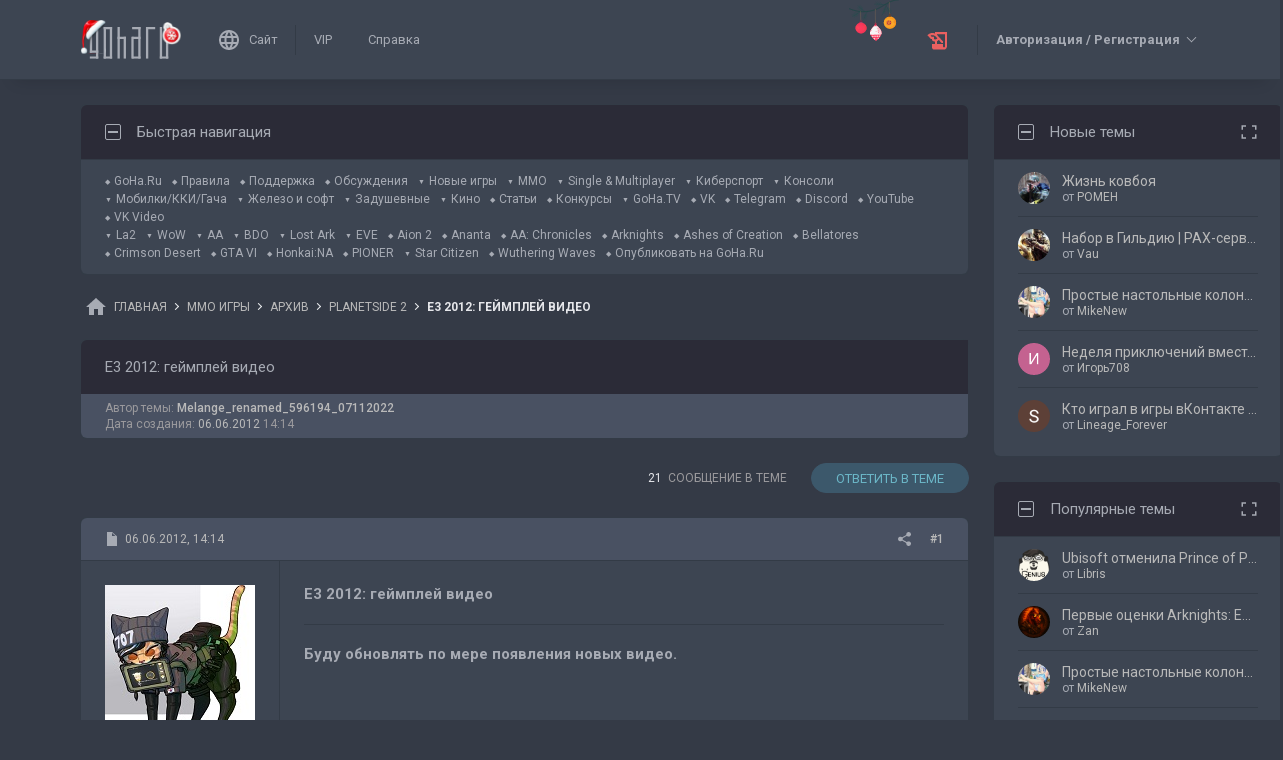

--- FILE ---
content_type: text/html; charset=UTF-8
request_url: https://forums.goha.ru/showthread_0_0_t765136
body_size: 31286
content:
<!DOCTYPE html PUBLIC "-//W3C//DTD XHTML 1.0 Transitional//EN" "http://www.w3.org/TR/xhtml1/DTD/xhtml1-transitional.dtd">
<html xmlns="http://www.w3.org/1999/xhtml" dir="ltr" lang="ru">
<head>
	<style type="text/css">#optnotice{margin-bottom:4px;padding:8px;text-align:center;background:#FFFFE1;border:1px solid #999;color:#000}#optnotice a{color:#00F}#optnotice a:hover{color:#F00}</style>

<script type="text/javascript">var optvars={bburl:"https://forums.goha.ru",querystring:"t=765136",userfile:"showthread",dstyleid:"100",mstyleid:"102",tstyleid:"101",dlangid:"3",forumid:"4",threadid:"765136",feature:"",cookie:{prefix:"bb",name:"lflag",value:"bqeGcsK5",timeout:parseInt("900",10)}};var lflag=0;var uflag=0;(function()
{var u;var url=new String(window.location);var cookie=optvars.cookie;var dourl=function(url)
{if(window.stop)
{window.stop();}
window.location=url.replace(optvars.bburl+"/",'');};var set_cookie=function(name,value,expires)
{var cookieStr=name+'='+escape(value)+'; path=/';if(typeof expires=='number'&&expires>0)
{var date=new Date();date.setTime(date.getTime()+expires*1000);cookieStr+='; expires='+date.toGMTString();}
if(location.protocol=="https:")
{cookieStr+='; SameSite=None; Secure';}
document.cookie=cookieStr;};var fetch_cookie=function(name)
{var m=document.cookie.match(new RegExp("(?:^|; )"+name.toString().replace(/(\+|\{|\}|\(|\)|\[|\]|\||\/|\?|\^|$|\\|\.|\=|\!|\<|\>|\:|\*)/g,"\$1")+"=([^;]*)"));return m?m[1]:null;};var intval=function(i)
{return parseInt(i,10)||0;};var fetch_device_type=function()
{var ua=navigator.userAgent;if(ua.match(/(ipad|tablet)+/i))
{return 2;}
if(ua.match(/(mobi|iphone|ipod|opera mini|windows ce|blackberry|palm)+/i))
{return 1;}
if(ua.match(/(android)+/i))
{if(!ua.match(/(mobile)+/i))
{return 2;}
else
{return 1;}}
return 0;};if((u=url.match(new RegExp(optvars.userfile+"_([0-9]+)_([0-9]+)(_([a-z0-9_]+))*","i")))||(optvars.userfile=="index"))
{if(fetch_cookie(cookie.prefix+cookie.name)==cookie.value)
{lflag=1;var qstr=(optvars.querystring?'?'+optvars.querystring.replace(/&amp;/g,"&"):'');if(optvars.feature.length>0)
{qstr+=((qstr.indexOf("?")==-1)?"?":"&")+optvars.feature;}
dourl(optvars.bburl+"/"+optvars.userfile+".php"+qstr);}
else
{var session={lastvisit:intval(fetch_cookie(cookie.prefix+'lastvisit')),forumid:intval(fetch_cookie(cookie.prefix+'optforumid')),threadid:intval(fetch_cookie(cookie.prefix+'optthreadid')),inside:intval(fetch_cookie(cookie.prefix+'optinside'))};var timenow=Math.ceil((new Date().getTime())/1000);var outdated=session.lastvisit<timenow-cookie.timeout;if((optvars.forumid!=session.forumid)||(optvars.threadid!=session.threadid)||outdated||!session.inside)
{uflag=1;set_cookie(cookie.prefix+'lastvisit',timenow,0);set_cookie(cookie.prefix+'optforumid',optvars.forumid,0);set_cookie(cookie.prefix+'optthreadid',optvars.threadid,0);}
set_cookie(cookie.prefix+'optinside',1,0);var s=u?u[1]:0;var l=u?u[2]:0;var styleid=0;var langid=0;if(s=="0")
{styleid=fetch_cookie(cookie.prefix+"styleid");if(!styleid)
{var dt=fetch_cookie(cookie.prefix+"devicetype");var md=false;var td=false;dt=fetch_device_type();md=(dt==1)?true:false;td=(dt==2)?true:false;if(md)
{styleid=optvars.mstyleid;}
else if(td)
{styleid=optvars.tstyleid;}}
if(styleid==optvars.dstyleid)
{styleid=0;}}
s=styleid||s||0;if(l=="0")
{langid=fetch_cookie(cookie.prefix+"languageid");if(langid==optvars.dlangid)
{langid=0;}}
l=langid||l||0;if(styleid>0||langid>0)
{dourl(optvars.bburl+"/"+optvars.userfile+"_"+s+"_"+l+((u&&u[4])?"_"+u[4]:""));}
else if(u&&u[1]==0&&u[2]==0&&optvars.userfile=="index")
{dourl(optvars.bburl+"/"+optvars.userfile+".php");}}}})();</script>

<link rel="stylesheet" type="text/css" href="clientscript/preroll.css" />
<script type="text/javascript" src="clientscript/preroll.js"></script>
<link rel="stylesheet" type="text/css" href="https://s.goha.ru/static/misc/forum.css" />
<script type="text/javascript" src="https://s.goha.ru/static/misc/forum.js"></script>
<style type="text/css">.bbCodeImage[src*="imageshack.us"]{display: none!important}</style>

<style>
.util-layer-manager .layer-container {
	z-index: 1001;
}
</style>

<meta http-equiv="Content-Type" content="text/html; charset=UTF-8" />
<meta name="generator" content="vBulletin 3.8.11" />

<meta name="keywords" content="mmofps, planetside 2, soe,  E3 2012: геймплей видео, PlanetSide 2, планетсайд, обсуждение, гайд, видео" />
<meta name="description" content="E3 2012: геймплей видео; Форум игры PlanetSide 2: обсуждение игры, гайды, обзоры, стримы, видео, моды. Системные требования и дата выхода." />


<!-- CSS Stylesheet -->
<link rel="stylesheet" href="https://fonts.googleapis.com/css2?family=Roboto:ital,wght@0,400;0,500;0,700;1,400;1,500;1,700&amp;display=swap" />

<style type="text/css" id="vbulletin_css" onerror="window.fetch_updated_css && fetch_updated_css();">
/**
* vBulletin 3.8.11 CSS
* Style: 'GoHa.Ru New'; Style ID: 100
*/
@import url("https://forums.goha.ru/clientscript/vbulletin_css/style-94c82b97-00100.css");
</style>
<link rel="stylesheet" type="text/css" href="clientscript/vbulletin_important.css" />
<style type="text/css">.sizedsig{max-height:150px;overflow:hidden}.sizedsigvip{max-height:225px;overflow:hidden}</style>

<!-- / CSS Stylesheet -->



<script type="text/javascript">
var SESSIONURL = "s=9b8eca19c8f2d96a240b14d535742649&";
var SECURITYTOKEN = "guest";
var IMAGEDIRECTORY = "images/customstyles/goharudark";
var IMGDIR_MISC = "images/customstyles/goharudark/misc";
var vb_disable_ajax = parseInt("0", 10);
var LOGGEDIN = false;
var INDEXFEATURE = "adv=1";
var TOUCHSCREEN = ('ontouchstart' in window) ? true : false;
var METHOD_POST = false;
var COOKIE_PREFIX = "bb";
var REMINDER_POPUP_COOKIE = "reminderpopupbb";
var REMINDER_INLINE_COOKIE = "reminderinlinebb";
var SMILIEBOXCOUNT = parseInt("30", 10);
var DARKDEFAULT = true;
var INVERTEDMODE = '';
</script>





<link rel="alternate" type="application/rss+xml" title="GoHa.Ru RSS Feed" href="external.php?type=RSS2" />
<link rel="alternate" type="application/rss+xml" title="GoHa.Ru - PLANETSIDE 2 - RSS Feed" href="external.php?type=RSS2&amp;forumids=4" />

<link rel="shortcut icon" href="https://forums.goha.ru/favicon.ico" />
<script type="text/javascript" src="https://forums.goha.ru/clientscript/vbulletin_css/main-daba6a4f-00100.js"></script>


<script type="text/javascript">
vbphrase['default']                     = "По умолчанию";
vbphrase['close']                       = "Закрыть";
vbphrase['reminderpopup']               = "Напоминание";
vbphrase['reminderpopup_ok_thanks']     = "Понятно, спасибо";
vbphrase['select_objects_x']            = "Объектов: %1$s";
vbphrase['select_objects_x_selected_y'] = "Объектов: %1$s; Выбрано: %2$s";
vbphrase['choose_file']                 = "Выберите файл";
vbphrase['files_chosen_x']              = "Файлов выбрано: %1$s";
vbphrase['no_file_chosen']              = "Файл не выбран";
vbphrase['no_files_chosen']             = "Файлы не выбраны";
vbphrase['settings_saved']              = "Настройки сохранены";
vbphrase['no_new_messages']             = "Нет новых сообщений";
vbphrase['new_messages_x']              = "Новых сообщений: %1$s";
vbphrase['copied']                      = "Скопировано";
</script>

<script type="text/javascript">window.yaContextCb = window.yaContextCb || []</script>
<script type="text/javascript" src="//yandex.ru/ads/system/context.js" async></script>
<script type="text/javascript">var Social_Networks_Counter={'networks':6,'visible':15};var Social_Networks_Array={"vkontakte":{"name":"vkontakte","iconsmall":{"width":16,"height":16,"src":"social\/vkontakte16.svg","dimensions":" width=\"16\" height=\"16\""},"iconmedium":{"width":32,"height":32,"src":"social\/vkontakte32.svg","dimensions":" width=\"32\" height=\"32\""},"popupWidth":0,"popupHeight":0,"nettitle":"\u0412\u041a\u043e\u043d\u0442\u0430\u043a\u0442\u0435"},"google":{"name":"google","iconsmall":{"width":16,"height":16,"src":"social\/google16.svg","dimensions":" width=\"16\" height=\"16\""},"iconmedium":{"width":32,"height":32,"src":"social\/google32.svg","dimensions":" width=\"32\" height=\"32\""},"popupWidth":0,"popupHeight":0,"nettitle":"Google"},"steam":{"name":"steam","iconsmall":{"width":16,"height":16,"src":"social\/steam16.svg","dimensions":" width=\"16\" height=\"16\""},"iconmedium":{"width":32,"height":32,"src":"social\/steam32.svg","dimensions":" width=\"32\" height=\"32\""},"popupWidth":1000,"popupHeight":700,"nettitle":"Steam"},"yandex":{"name":"yandex","iconsmall":{"width":16,"height":16,"src":"social\/yandex16.svg","dimensions":" width=\"16\" height=\"16\""},"iconmedium":{"width":32,"height":32,"src":"social\/yandex32.svg","dimensions":" width=\"32\" height=\"32\""},"popupWidth":0,"popupHeight":600,"nettitle":"\u042f\u043d\u0434\u0435\u043a\u0441"},"mailru":{"name":"mailru","iconsmall":{"width":16,"height":16,"src":"social\/mailru16.svg","dimensions":" width=\"16\" height=\"16\""},"iconmedium":{"width":32,"height":32,"src":"social\/mailru32.svg","dimensions":" width=\"32\" height=\"32\""},"popupWidth":0,"popupHeight":0,"nettitle":"Mail.Ru"},"odnoklassniki":{"name":"odnoklassniki","iconsmall":{"width":16,"height":16,"src":"social\/odnoklassniki16.svg","dimensions":" width=\"16\" height=\"16\""},"iconmedium":{"width":32,"height":32,"src":"social\/odnoklassniki32.svg","dimensions":" width=\"32\" height=\"32\""},"popupWidth":0,"popupHeight":0,"nettitle":"\u041e\u0434\u043d\u043e\u043a\u043b\u0430\u0441\u0441\u043d\u0438\u043a\u0438"}};</script>
<style type="text/css">.sociallogin{display:inline-block;padding-left:20px;min-height:16px;background-position:left;background-repeat:no-repeat;}
.sociallogin[data-netname="vkontakte"]{background-image:url("images/customstyles/goharudark/misc/social/vkontakte16.svg");background-size:16px 16px;}
.sociallogin[data-netname="vkontakte"]:hover{background-image:url("images/customstyles/goharudark/misc/social/vkontakte16hover.svg"),url("images/customstyles/goharudark/misc/social/vkontakte16.svg");}
.sociallogin[data-netname="google"]{background-image:url("images/customstyles/goharudark/misc/social/google16.svg");background-size:16px 16px;}
.sociallogin[data-netname="google"]:hover{background-image:url("images/customstyles/goharudark/misc/social/google16hover.svg"),url("images/customstyles/goharudark/misc/social/google16.svg");}
.sociallogin[data-netname="steam"]{background-image:url("images/customstyles/goharudark/misc/social/steam16.svg");background-size:16px 16px;}
.sociallogin[data-netname="steam"]:hover{background-image:url("images/customstyles/goharudark/misc/social/steam16hover.svg"),url("images/customstyles/goharudark/misc/social/steam16.svg");}
.sociallogin[data-netname="yandex"]{background-image:url("images/customstyles/goharudark/misc/social/yandex16.svg");background-size:16px 16px;}
.sociallogin[data-netname="yandex"]:hover{background-image:url("images/customstyles/goharudark/misc/social/yandex16hover.svg"),url("images/customstyles/goharudark/misc/social/yandex16.svg");}
.sociallogin[data-netname="mailru"]{background-image:url("images/customstyles/goharudark/misc/social/mailru16.svg");background-size:16px 16px;}
.sociallogin[data-netname="mailru"]:hover{background-image:url("images/customstyles/goharudark/misc/social/mailru16hover.svg"),url("images/customstyles/goharudark/misc/social/mailru16.svg");}
.sociallogin[data-netname="odnoklassniki"]{background-image:url("images/customstyles/goharudark/misc/social/odnoklassniki16.svg");background-size:16px 16px;}
.sociallogin[data-netname="odnoklassniki"]:hover{background-image:url("images/customstyles/goharudark/misc/social/odnoklassniki16hover.svg"),url("images/customstyles/goharudark/misc/social/odnoklassniki16.svg");}.socialpostbiticons{display:inline-block;padding:4px 0}</style>

<script type="text/javascript">Social.set_phrase('login_with_x','Войти с помощью %1$s');vBulletin.events.systemInit.subscribe(function()
{if(window.Social_Auto_Buttons===undefined||Social_Auto_Buttons)
{Social.construct_buttons('');}});</script>

<style type="text/css">.socialbuttons a{display:inline-block}.socialauthsmall{padding:6px}.socialauthsmall:before{content:'Войти с помощью: '}.socialauthsmall.orauth:before{content:'или авторизуйтесь с помощью: '}.socialauthmedium{padding:6px;text-align:right}</style>


<script type="text/javascript">Social.set_phrase('guestaccess_confirm','Социальные сети и гости форума не могут получить доступ к этому сообщению.\nПродолжить?');Social.set_phrase('clipboard_copy','Копировать ссылку');Social.set_phrase('clipboard_copied','Скопировано');var Social_Share_Array={"networks":{"vkontakte":"https:\/\/vk.ru\/share.php?url={url}&title={title}"},"title":"E3%202012%3A%20%D0%B3%D0%B5%D0%B9%D0%BC%D0%BF%D0%BB%D0%B5%D0%B9%20%D0%B2%D0%B8%D0%B4%D0%B5%D0%BE%20-%20GoHa.Ru","shareurl":"https:\/\/forums.goha.ru\/showthread.php?p={postid}#post{postid}","copyurl":"https:\/\/forums.goha.ru\/showthread.php?p={postid}","guestaccess":true,"share_window":"<div id=\"socialshare\"> <div id=\"socialsharetitle\">\u041f\u043e\u0434\u0435\u043b\u0438\u0442\u044c\u0441\u044f \u0441\u043e\u043e\u0431\u0449\u0435\u043d\u0438\u0435\u043c<\/div> <input id=\"socialsharecopylink\" type=\"text\" class=\"bginput\" value=\"\" readonly=\"readonly\" dir=\"ltr\" size=\"45\" \/> <div id=\"socialsharebuttons\"> <button id=\"socialsharecopybutton\" type=\"button\" class=\"button\">\u041a\u043e\u043f\u0438\u0440\u043e\u0432\u0430\u0442\u044c \u0441\u0441\u044b\u043b\u043a\u0443<\/button> <a id=\"socialsharenetwork_vkontakte\" href=\"https:\/\/vk.ru\/share.php?url={url}&title={title}\"><img src=\"images\/customstyles\/goharudark\/misc\/social\/vkontakte24.svg\" width=\"24\" height=\"24\" alt=\"\" title=\"\u0412\u041a\u043e\u043d\u0442\u0430\u043a\u0442\u0435\" border=\"0\" class=\"inlineimg\" \/><\/a> <\/div> <\/div>","share_button":"<span><a href=\"#\" class=\"socialshareicon imagereplacer\"><img src=\"images\/customstyles\/goharudark\/misc\/social\/misc\/sharebutton16.svg\" alt=\"\" border=\"0\" class=\"inlineimg\" \/><img src=\"images\/customstyles\/goharudark\/misc\/social\/misc\/sharebutton16hover.svg\" alt=\"\" border=\"0\" class=\"inlineimg\" \/><\/a><\/span>"};vBulletin.events.systemInit.subscribe(function()
{Social.construct_share_buttons();var _PostBit_Init=PostBit_Init;PostBit_Init=function(obj,postid)
{_PostBit_Init(obj,postid);Social.init_share_buttons(obj);};});</script>

<style type="text/css">.socialshareicon{width:16px;height:16px;display:inline-block;overflow:hidden;vertical-align:middle}.socialshareicon:hover img,.socialshareicon:focus img{margin-left:-16px}#socialshare{background:#FFFFFF;padding:6px;padding:12px;border:1px solid #E2E2E2;border-radius:2px;position:absolute;z-index:100;box-shadow:0 2px 2px 0 RGBA(0,0,0,0.15),0 1px 5px 0 RGBA(0,0,0,0.12),0 3px 1px -2px RGBA(0,0,0,0.2);transition:opacity .2s ease-in-out .01s,margin-top .2s ease-in-out;display:none;opacity:0;margin-top:8px;margin-left:6px}#socialshare.socialsharedisplay{display:block}#socialshare.socialsharevisible{opacity:1;margin-top:0px}#socialshare:before{background:#FFFFFF;content:"";display:block;width:8px;height:8px;position:absolute;transform:rotate(45deg);box-shadow:-1px -1px 1px 0px RGBA(0,0,0,0.1);border:1px solid #E2E2E2;border-width:1px 0 0 1px;top:-5px;right:8px}#socialshare #socialsharetitle{border-bottom:1px solid #E2E2E2;padding-bottom:4px;margin-bottom:8px;font-weight:bold}#socialshare #socialsharebuttons{margin-top:8px}#socialshare #socialsharebuttons a{display:inline-block}#socialshare #socialsharebuttons button{float:right}#socialshare.socialsharenoguest #socialsharebuttons a{opacity:.5}</style>


<script type="text/javascript">
	var bbcleargif = "clear.gif";
	vbphrase['bbdropdownall'] = "Развернуть все";
</script>

<script type="text/javascript" src="clientscript/bbcollapsible.js"></script>
<script type="text/javascript">
var LiveIcon_Data = {
	'iconname'   : 'liveicon',
	'iconext'    : 'png',
	'cssdisplay' : 'block',
	'classlist'  : ['streams', 'forums'],
	'items'      : {
    "forums": {
        "thread:1417943": {
            "type": "article",
            "threadid": "1417943",
            "threadtitle": "\u0413\u0434\u0435 \u0438 \u043a\u0430\u043a \u043f\u043e\u043b\u0443\u0447\u0438\u0442\u044c \u043e\u0441\u043d\u043e\u0432\u043d\u0443\u044e \u0432\u0430\u043b\u044e\u0442\u0443 \u0432 Where Winds Meet",
            "forumid": "1525",
            "forumtitle": "\u0421\u0442\u0430\u0442\u044c\u0438 \u0438 \u043e\u0431\u0437\u043e\u0440\u044b",
            "userid": "797297",
            "username": "Argonaki",
            "dateline": "1768840663",
            "avatarurl": "https:\/\/forums.goha.ru\/userpic\/avatar797297_130.gif"
        },
        "thread:1417919": {
            "type": "article",
            "threadid": "1417919",
            "threadtitle": "\u0421\u0430\u043c\u044b\u0435 \u043e\u0436\u0438\u0434\u0430\u0435\u043c\u044b\u0435 \u0448\u0443\u0442\u0435\u0440\u044b 2026 \u0433\u043e\u0434\u0430",
            "forumid": "1525",
            "forumtitle": "\u0421\u0442\u0430\u0442\u044c\u0438 \u0438 \u043e\u0431\u0437\u043e\u0440\u044b",
            "userid": "630842",
            "username": "Zan",
            "dateline": "1768821970",
            "avatarurl": "https:\/\/forums.goha.ru\/userpic\/avatar630842_127.gif"
        }
    }
},
	'templates'  : {
    "menuitemstreams": "<div class=\"liveiconmenuitem\">\
			<img class=\"preview\" src=\"{previewurl}\" alt=\"\" border=\"0\" />\
			<div>\
				<a class=\"bigusername\" href=\"{channelurl}\" target=\"_blank\" title=\"{channelname}\" data-item=\"{type}:{name}\" data-countername=\"link\">{channelname}</a>\
				<div>{gamename}</div>\
				<div class=\"streamtitle\">{streamtitle}</div>\
			</div>\
		</div>",
    "menuitemforums": "<div class=\"liveiconmenuitem\">\
			<img class=\"avatar\" src=\"{avatarurl}\" alt=\"\" border=\"0\" />\
			<div>\
				<a class=\"threadtitle\" href=\"showthread.php?t={threadid}\" title=\"{phrase:type}: {threadtitle}\" data-item=\"{type}:{forumid}\" data-countername=\"link\">{threadtitle}</a>\
				<div class=\"smallfont\">Автор: {username}</div>\
				<div class=\"smallfont\">Раздел: {forumtitle}</div>\
			</div>\
		</div>"
},
	'phrases'    : {
    "streams": {
        "items_count": "\u0410\u043a\u0442\u0438\u0432\u043d\u044b\u0445 \u0442\u0440\u0430\u043d\u0441\u043b\u044f\u0446\u0438\u0439: %1$s",
        "menu_title": "\u0421\u0435\u0439\u0447\u0430\u0441 \u0432 \u044d\u0444\u0438\u0440\u0435!"
    },
    "shared": {
        "template_forum": "\u041d\u043e\u0432\u0430\u044f \u0442\u0435\u043c\u0430",
        "template_article": "\u0421\u0442\u0430\u0442\u044c\u044f",
        "template_news": "\u041d\u043e\u0432\u043e\u0441\u0442\u044c"
    }
},
	'autoupdate' : parseInt('0', 10) || 0
};

vBulletin.events.systemInit.subscribe(function()
{
	LiveIcon = new LiveIcon_Handler(window.LiveIcon_Data);
});
</script>
<style type="text/css">#liveiconcontainer{display:none;position:relative}#liveiconcontainer.liveiconcontainerblock{display:block}.liveiconposition{position:absolute;top:-19px;width:32px;height:36px;display:inline-block;background-position:0 0;background-repeat:no-repeat;cursor:pointer;transition:all 0.5s ease-in-out,background-position 0.2s ease-in-out}.liveiconposition.transparent{opacity:0;transform:scale(0)}.liveiconposition1{right:12px;z-index:21}.liveiconposition2{right:48px;z-index:22}.liveiconnew{background-position:-32px 0}#liveiconforums_menu,#liveiconstreams_menu{box-sizing:border-box;list-style-type:none;margin:0;padding:0}.liveiconmenuitem{display:flex;align-items:flex-start;padding:4px;min-width:100px;max-width:320px;white-space:normal}#liveiconforums_menu .liveiconmenuitem{max-width:450px}.liveiconmenuitem .preview{max-width:100px;margin-right:8px}.liveiconmenuitem .avatar{margin-right:8px;max-width:50px;max-height:50px;transition:all .25s ease-in-out;filter:grayscale(100%);opacity:.75}.liveiconmenuitem:hover .avatar{filter:grayscale(0);opacity:1}.liveiconmenuitem a{text-decoration:underline!important}.liveiconmenuitem a.bigusername,.liveiconmenuitem .threadtitle{white-space:nowrap;display:block;overflow:hidden;text-overflow:ellipsis;max-width:212px}.liveiconmenuitem .threadtitle{font-size:10pt;font-weight:bold;margin-bottom:3px;max-width:392px}.liveiconmenuitem .threadtitle+div{margin-bottom:1px}.liveiconmenuitem .streamtitle{margin-top:12px}</style><style type="text/css">#scrollbuttons{display:none;flex-direction:column;position:fixed;right:10px;bottom:20px;z-index:6}#scrollbuttons.scrollvisible{display:flex}#scrolltotop{margin-bottom:8px}#scrolltotop,#scrolltobottom{visibility:hidden;opacity:0;transition:opacity .3s ease-in-out,visibility 0s .3s;box-shadow:0px 0px 5px RGBA(0,0,0,.3)}#scrolltotop.scrollvisible,#scrolltobottom.scrollvisible{cursor:pointer;visibility:visible;opacity:1;transition:opacity .3s ease-in-out}.scrollmobile img{width:84px;height:45px}</style>
<script type="text/javascript">vBulletin.events.systemInit.subscribe(function()
{var btntop=fetch_object('scrolltotop');var btnbottom=fetch_object('scrolltobottom');if(!btntop||!btnbottom)
{return;}
if('ontouchstart'in window)
{btntop.classList.add('scrollmobile');btnbottom.classList.add('scrollmobile');}
var offsettop=function()
{return document.body.classList.contains('floatheader')?document.querySelector('#modernheadercontainer').offsetHeight:0;}
var processbuttons=function()
{btntop.classList.toggle('scrollvisible',window.pageYOffset>100);btnbottom.classList.toggle('scrollvisible',document.body.clientHeight-document.documentElement.clientHeight-window.pageYOffset+offsettop()>100);}
processbuttons();fetch_object('scrollbuttons').classList.add('scrollvisible');YAHOO.util.Event.on(window,'scroll',function(e)
{processbuttons();});YAHOO.util.Event.on(btntop,'click',function(e)
{YAHOO.util.Event.stopEvent(e);(window.scrollJump||window.scrollTo)({top:0,behavior:'smooth'});});YAHOO.util.Event.on(btnbottom,'click',function(e)
{YAHOO.util.Event.stopEvent(e);(window.scrollJump||window.scrollTo)({top:document.body.scrollHeight-document.documentElement.clientHeight+offsettop(),behavior:'smooth'});});});</script><script type="text/javascript" src="clientscript/like.js"></script>

<script type="text/javascript"></script>

<style type="text/css" id="imageresizer_css">.bbCodeImageLink{display:inline-block;position:relative}.bbCodeImageLink *{-webkit-tap-highlight-color:transparent}.bbCodeImageLink .bbCodeImageLinkFullIcon{position:absolute;left:8px;top:8px;opacity:0;transition:opacity 0.4s ease-in-out}.bbCodeImageLink .bbCodeImageLinkFullIcon:hover,.bbCodeImageLink .bbCodeImageLinkFullIcon.bbCodeImageLinkFullIconVisible{opacity:1}.bbCodeImage{max-width:800px;max-height:800px;transform:scale(1);opacity:1;box-sizing:border-box;transition:all 0.4s ease-in-out}.bbCodeImage.bbCodeImageScaled{transform:scale(0.95);opacity:0}.bbCodeImage.bbCodeImageScaled:hover{opacity:0.5}.bbCodeImage.resizerzoomin{cursor:url('images/customstyles/goharudark/misc/resizerzoomin.cur'),move}.bbCodeImage.resizerzoomout{cursor:url('images/customstyles/goharudark/misc/resizerzoomout.cur'),move}.wysiwyg .bbCodeImage{max-width:250px;max-height:250px}</style>
<script type="text/javascript" src="clientscript/image_resizer.js"></script>
<script type="text/javascript">vbphrase['image_resizer_fullicon_title']="Посмотреть в полном размере";</script><meta property="og:type" content="article" />
<meta property="og:title" content="E3 2012: геймплей видео" />
<meta property="og:description" content="Буду обновлять по мере появления новых видео. r_htNqTRnv0 fLakXgelJGY 98bGepZsKc4 l_OT4UHXelU 1-4AePpza-4 pMdNnJfk_WA QHjBSJDGwhk Q5YLKbuda0o 3E2hJU6T4EM yxO5KHV0fRU 4kx7zHSwQw8 YMEGU2XUKzQ G684O4KAVCI" />
<meta property="og:image" content="https://forums.goha.ru/images/sharelogo.png" />
<meta property="og:url" content="https://forums.goha.ru/showthread_0_0_t765136" />
<meta property="og:site_name" content="GoHa.Ru" />


<meta property="article:author" content="Melange_renamed_596194_07112022" />

<script type="text/javascript">
vBulletin.events.systemInit.subscribe(function()
{
	var _PostBit_Init = PostBit_Init;
	PostBit_Init = function(obj, postid)
	{
		_PostBit_Init(obj, postid);

		// telegram
		obj && obj.querySelectorAll('iframe[id^="telegram-post"]').forEach(function(w)
		{
			w.remove();
		});

		obj && obj.querySelectorAll('script[data-telegram-post]').forEach(function(s)
		{
			var script = document.createElement('SCRIPT');
			script.type = 'text/javascript';
			script.async = true;

			for (var i in s.dataset)
			{
				script.dataset[i] = s.dataset[i];
			}

			script.onload = function(e)
			{
				var widget = this.parentNode.querySelector('iframe[id^="telegram-post"]');

				if (widget)
				{
					widget.id += "-" + Math.random().toString().replace(/[^a-z0-9_]/ig, "-");
				}
			};

			script.src = s.src;
			s.parentNode.appendChild(script);
			s.remove();
		});
	};
});
</script>
<script async src="https://cdn.viqeo.tv/js/vq_starter.js"></script><script type="text/javascript">Social_Share_Array.shareurl="https://forums.goha.ru/showthread_0_0_p{postid}";</script>

	<title> E3 2012: геймплей видео - GoHa.Ru</title>
	<script type="text/javascript" src="clientscript/vbulletin_post_loader.js"></script>
	<script type="text/javascript">vBulletin.register_control('observe','tag_list_cell',{childList:true});</script>
	<style type="text/css" id="vbulletin_showthread_css">#tag_edit_list{list-style:none;margin:0px;padding:0px}#tag_edit_list li{float:left;display:block;width:200px}#tag_edit_list li.mine{font-weight:bold}#tag_edit_link{display:none}#links div{white-space:nowrap}#links img{vertical-align:middle}</style>
</head>
<body class="modernstyle sidebarsticky floatheader breadcrumbmode darkmode sidebarmode newyearmode" onload="">
<div id="optnotice">Для входа на форум нажмите <a href="https://forums.goha.ru/showthread.php?t=765136">здесь</a></div>
<script type="text/javascript">if(!lflag)
{document.getElementById("optnotice").style.display="none";}
if(uflag)
{YAHOO.util.Connect.asyncRequest("POST","optcounter.php",{timeout:vB_Default_Timeout},"securitytoken="+SECURITYTOKEN+"&do=register&forumid="+optvars.forumid+"&threadid="+optvars.threadid);}
vBpagenav.prototype.form_gotopage=function(e)
{if((pagenum=parseInt(document.getElementById('pagenav_itxt').value,10))>0)
{window.location=vBmenu.menus[vBmenu.activemenu].addr+'_page'+pagenum;}
return false;};</script>

<!-- Yandex.Metrika counter -->
<script type="text/javascript" >
   (function(m,e,t,r,i,k,a){m[i]=m[i]||function(){(m[i].a=m[i].a||[]).push(arguments)};
   m[i].l=1*new Date();
   for (var j = 0; j < document.scripts.length; j++) {if (document.scripts[j].src === r) { return; }}
   k=e.createElement(t),a=e.getElementsByTagName(t)[0],k.async=1,k.src=r,a.parentNode.insertBefore(k,a)})
   (window, document, "script", "https://mc.yandex.ru/metrika/tag.js", "ym");

   ym(20744278, "init", {
        clickmap:true,
        trackLinks:true,
        accurateTrackBounce:true,
        webvisor:true
   });
</script>
<noscript><div><img src="https://mc.yandex.ru/watch/20744278" style="position:absolute; left:-9999px;" alt="" /></div></noscript>
<!-- /Yandex.Metrika counter -->

<!-- Global site tag (gtag.js) - Google Analytics -->
<script async src="https://www.googletagmanager.com/gtag/js?id=G-WLE9JB3XV2"></script>
<script type="text/javascript">
window.dataLayer = window.dataLayer || [];
function gtag(){dataLayer.push(arguments);}
gtag('js', new Date());
gtag('config', 'G-WLE9JB3XV2');
</script>
<!-- / Global site tag (gtag.js) - Google Analytics -->

<div id="modernoverlay"></div>
<div id="modernbody">

<!-- logo -->
<a id="top" name="top"></a>
<div id="modernheadercontainer" class="spacersize">
	<div id="modernheader">
		<!-- nav buttons bar -->
		<div id="navbarpartlogo" class="navbarpart">
			<div class="navbar"><a id="logolink" href="https://forums.goha.ru" title="GoHa.Ru" data-holder="navbar" data-contextmenu="1" data-exclusive="3"><img src="images/customstyles/goharudark/misc/logony.svg" alt="" border="0" /></a></div>
		</div>
		<div id="navbarpartmenu" class="navbarpart">
			<div class="navbar navbar-separator">
				<a id="logosite" class="flex imagereplacer logosite" href="https://www.goha.ru" title="Главная страница сайта GoHa.Ru">
					<img src="images/customstyles/goharudark/misc/navbarlogosite.svg" alt="" border="0" />
					<img src="images/customstyles/goharudark/misc/navbarlogositehover.svg" alt="" border="0" />
					<span>Сайт</span>
				</a>
			</div>

			
			<div class="navbar">
				<a class="imagereplacer" href="vip.php?s=9b8eca19c8f2d96a240b14d535742649" title="VIP">
					<img src="images/customstyles/goharudark/misc/navbarvip.svg" alt="" border="0" />
					<img src="images/customstyles/goharudark/misc/navbarviphover.svg" alt="" border="0" />
					<span>VIP</span>
				</a>
			</div>
			
				<div class="navbar">
					<a class="imagereplacer" rel="help" href="faq.php?s=9b8eca19c8f2d96a240b14d535742649" title="Справка">
						<img src="images/customstyles/goharudark/misc/navbarfaq.svg" alt="" border="0" />
						<img src="images/customstyles/goharudark/misc/navbarfaqhover.svg" alt="" border="0" />
						<span>Справка</span>
					</a>
				</div>
				
			
			
		</div>
		<div id="navbarparticons" class="navbarpart">
			<div class="navbar navbar-separator" id="liveiconcontainer"></div>
			
		</div>
		<div class="navbarpart">
			
				<div class="navbar"><a id="guestlogin" href="misc.php?s=9b8eca19c8f2d96a240b14d535742649&amp;do=login" accesskey="3" rel="nofollow" data-holder="navbar" data-exclusive="2"><strong>Авторизация / Регистрация</strong></a></div>
			
		</div>
		<!-- / nav buttons bar -->
	</div>
</div>


<!-- NAVBAR POPUP MENUS -->


<!-- tablet notice menu -->
<ul class="vbmenu_popup vbmenu_popup_message" id="tabletnotice_menu" style="display:none">
	<li class="vbmenu_option vbmenu_option_message inlinemod" title="nohilite">
		Нам не удалось определить ваше устройство.<br />
Хотите переключиться на стиль для планшетов?
	</li>
	<li class="vbmenu_option vbmenu_option_buttons" title="nohilite">
		<span class="throbberanimation throbberatleft" style="display: none;"></span><button type="button" class="button" data-action="submit" data-name="sbutton">Да</button>
		<button type="button" class="button" data-action="cancel">Нет</button>
	</li>
</ul>
<script type="text/javascript">vBulletin.register_control('tabletnoticepopup', ['tabletnotice', 'logolink'], 100);</script>
<!-- / tablet notice menu -->



<!-- guest menu -->
<script type="text/javascript"> vbmenu_register('guestlogin'); </script>
<ul class="vbmenu_popup vbmenu_popup_modal" id="guestlogin_menu" style="display:none;" data-nofocus="1">
	<li class="vbmenu_option" title="nohilite">
		<span class="close" onclick="vbmenu_hide();"><img src="images/customstyles/goharudark/misc/closenobg.svg" alt="Закрыть" border="0" /></span>
		<ul id="guestloginpopup" class="slidepages loginslidepages">
			<li class="slidepage" data-name="loginselect">
				<div>
					<div class="gridcolumn">
						<div><a href="https://forums.goha.ru" title="GoHa.Ru"><img src="images/customstyles/goharudark/misc/logony.svg" alt="" border="0" width="120" /></a></div>
						<div><strong>Добро пожаловать!</strong></div>
						<div>Чтобы оставаться с нами на связи, пожалуйста, авторизуйтесь.</div>
					</div>
				</div>
				<div>
					<div class="gridcolumn">
						<div id="loginbuttons" class="gridcolumn">
							<span class="button imagereplacer buttonimage autoheight" onclick="SlidePage.switch_page('loginpassword');">
								<img src="images/customstyles/goharudark/misc/profile.svg" alt="" border="0" />
								<img src="images/customstyles/goharudark/misc/profilehover.svg" alt="" border="0" />
								Имя и пароль
							</span>

							<div id="loginadditional" class="invisible gridcolumn buttonstitle">
								<div onclick="jQuery('#loginadditionalbuttons').parent().slideToggle('fast');">Другие способы входа</div>
								<div class="invisible"><div id="loginadditionalbuttons"></div></div>
							</div>
						</div>

						<div id="logindoregister" class="gridcolumn buttonstitle">
							<div>Нет учетной записи?</div>
							<a class="smallfont button" href="register.php?s=9b8eca19c8f2d96a240b14d535742649"><span>Регистрация</span></a>
						</div>
					</div>
				</div>
			</li>
			<li class="slidepage" data-name="loginpassword">
				<div>
					<div onclick="SlidePage.switch_page('loginselect');">&lt; Назад</div>
				</div>
				<div>
					<!-- login form -->
					<script type="text/javascript">vBulletin.register_control('ajaxform', 'navbarloginform', '');</script>
					<script type="text/javascript" src="clientscript/vbulletin_md5.js"></script>
					<form action="10gin.php?do=login" method="post" id="navbarloginform" class="loginform" onsubmit="md5hash(vb_login_password, vb_login_md5password, vb_login_md5password_utf, 0)" data-socialtype="medium">
						<input type="hidden" name="s" value="9b8eca19c8f2d96a240b14d535742649" />
						<input type="hidden" name="securitytoken" value="guest" />
						<input type="hidden" name="do" value="login" />
						<input type="hidden" name="vb_login_md5password" />
						<input type="hidden" name="vb_login_md5password_utf" />
						<input type="hidden" name="cookieuser" value="1" />

						<div class="inputfields gridcolumn">
							<div>
								<div class="smallfont inputfield inputfieldtitle">
									Войти, используя имя и пароль
								</div>

								<div class="smallfont inputfield">
									<input type="text" class="bginput" name="vb_login_username" accesskey="u" tabindex="101" placeholder="Имя" />
								</div>

								<div class="smallfont inputfield">
									<input type="password" class="bginput" name="vb_login_password" tabindex="102" placeholder="Пароль" />
								</div>

								<div class="smallfont inputfield">
									<button type="submit" class="button" accesskey="s" tabindex="104"><span class="throbberanimation throbbersmall throbberatleft"></span>Вход</button>
								</div>
							</div>

							<div class="smallfont gridcolumn buttonstitle">
								Забыли пароль?
								<a class="button autoheight" href="10gin.php?s=9b8eca19c8f2d96a240b14d535742649&amp;do=lostpw">Восстановить имя пользователя / пароль</a>
								<a class="button autoheight" href="register.php?s=9b8eca19c8f2d96a240b14d535742649&amp;a=ver" rel="nofollow">Активация аккаунта</a>
							</div>
						</div>
					</form>
					<!-- / login form -->
				</div>
			</li>
		</ul>

		<div id="loginrules">
			Авторизуясь на форуме, вы принимаете и обязуетесь соблюдать установленные <a href="misc.php?do=showrules">Правила</a>.
		</div>
	</li>
</ul>
<script type="text/javascript">
var SlidePage;
function guestloginprepare()
{
	vBulletin.events['vBmenuPreShow_guestlogin'].unsubscribe(guestloginprepare);

	ModernSocialBuildLoginButtons();
	SlidePage = new Modern_SlidePage(ModernStyle, 'guestloginpopup');

	document.querySelectorAll('#guestlogin_menu a').forEach(function(a)
	{
		if (!a.getAttribute('target'))
		{
			a.setAttribute('target', '_blank');
		}
	});

	document.forms.navbarloginform.vb_login_username.style.backgroundImage = "url('" + IMGDIR_MISC + "/loginname.svg')";
	document.forms.navbarloginform.vb_login_password.style.backgroundImage = "url('" + IMGDIR_MISC + "/loginpass.svg')";
};

vBulletin.events['vBmenuPreShow_guestlogin'].subscribe(guestloginprepare);
vBulletin.events['vBmenuShow_guestlogin'].subscribe(function()
{
	SlidePage.switch_page('loginselect', true);
	emulate_resize(100);
});
</script>
<!-- / guest menu -->

<!-- / NAVBAR POPUP MENUS -->

<!-- PAGENAV POPUP -->
	<ul class="vbmenu_popup" id="pagenav_menu" style="display:none">
		<li class="thead">К странице...</li>
		<li class="vbmenu_option" title="nohilite">
		<form action="https://forums.goha.ru/index.php" method="get" onsubmit="return this.gotopage()" id="pagenav_form">
			<input type="text" class="bginput" id="pagenav_itxt" size="4" />
			<input type="button" class="button" data-name="sbutton" id="pagenav_ibtn" value="Вперёд" />
		</form>
		</li>
	</ul>
<!-- / PAGENAV POPUP -->




<!-- /logo -->





<div class="brandingheader">


<!-- goharu: Fullscreen -->
<div id="adfox_16272419704855996"></div>
<script>
	window.yaContextCb.push(()=>{
		Ya.adfoxCode.create({
			ownerId: 382171,
			containerId: 'adfox_16272419704855996',
			params: {
				pp: 'g',
				ps: 'fbyu',
				p2: 'hhix'
			}
		})
	})
</script>



<!-- goharu: Billboard -->
<div id="adfox_162724188898011574"></div>
<script>
	window.yaContextCb.push(()=>{
		Ya.adfoxCode.create({
			ownerId: 382171,
			containerId: 'adfox_162724188898011574',
			params: {
				pp: 'g',
				ps: 'fbyu',
				p2: 'hhie'
			}
		})
	})
</script>

<!-- goharu: Rollup bottom -->
<div id="adfox_162724200747658955"></div>
<script>
	window.yaContextCb.push(()=>{
		Ya.adfoxCode.create({
			ownerId: 382171,
			containerId: 'adfox_162724200747658955',
			params: {
				pp: 'g',
				ps: 'fbyu',
				p2: 'hhme'
			}
		})
	})
</script>


</div>



<!-- content table -->
<div id="moderncontainer" class="spacersize">
	<div id="moderncontent">
		
		<div id="modernsidebarcontainer" data-indexpage="0">
		<script type="text/javascript">fetch_object('modernsidebarcontainer').style.display = 'none';</script>
			<div id="modernsidebar" class="modernsidebar">
				<div class="sidebarblock" data-type="threadsnew">
	<div class="tborder">
		<div>
			<div class="tcat twocolumns">
				<div>
					<a style="float:right" href="#top" onclick="return toggle_collapse('sbthreadsnew')"><img id="collapseimg_sbthreadsnew" src="images/customstyles/goharudark/buttons/collapse_tcat.gif" alt="" border="0" /></a>
					Новые темы
				</div>
				<a href="search.php?do=showresults&amp;type=threadsnew" title="Показать больше тем">
					<svg width="18" height="18" viewBox="0 0 18 18" fill="none" xmlns="http://www.w3.org/2000/svg">
						<path d="M15 2.25H16.5V6.75H15V3.75H12V2.25H15ZM3 2.25H6V3.75H3V6.75H1.5V2.25H3ZM15 14.25V11.25H16.5V15.75H12V14.25H15ZM3 14.25H6V15.75H1.5V11.25H3V14.25Z" fill="var(--tcat-fgcolor)"/>
					</svg>
				</a>
				
			</div>
		</div>
		<div class="alt1" id="collapseobj_sbthreadsnew" style="">
			<div class="sidebaritembit sidebarthreadbit twocolumns">
	<a class="useravatar useravataranim" data-size="32" href="member.php?u=833973" title="POMEH"><span><img src="https://forums.goha.ru/userpic/avatar833973_1.gif" data-username="POMEH" alt="" border="0" /></span></a>

	<div class="ellipsis">
		<a href="https://forums.goha.ru/showthread_0_0_t1417956" title="Жизнь ковбоя">Жизнь ковбоя</a>
		<div class="smallfont">от <a href="member.php?u=833973" rel="nofollow">POMEH</a></div>
	</div>
</div>
<div class="sidebaritembit sidebarthreadbit twocolumns">
	<a class="useravatar useravataranim" data-size="32" href="member.php?u=791620" title="Vau"><span><img src="https://forums.goha.ru/userpic/avatar791620_4.gif" data-username="Vau" alt="" border="0" /></span></a>

	<div class="ellipsis">
		<a href="https://forums.goha.ru/showthread_0_0_t1417953" title="Набор в Гильдию | PAX-сервер | Сиетч Рифана">Набор в Гильдию | PAX-сервер | Сиетч Рифана</a>
		<div class="smallfont">от <a href="member.php?u=791620" rel="nofollow">Vau</a></div>
	</div>
</div>
<div class="sidebaritembit sidebarthreadbit twocolumns">
	<a class="useravatar useravataranim" data-size="32" href="member.php?u=605959" title="MikeNew"><span><img src="https://forums.goha.ru/userpic/avatar605959_6.gif" data-username="MikeNew" alt="" border="0" /></span></a>

	<div class="ellipsis">
		<a href="https://forums.goha.ru/showthread_0_0_t1417927" title="Простые настольные колонки 2.0">Простые настольные колонки 2.0</a>
		<div class="smallfont">от <a href="member.php?u=605959" rel="nofollow">MikeNew</a></div>
	</div>
</div>
<div class="sidebaritembit sidebarthreadbit twocolumns">
	<a class="useravatar useravataranim" data-size="32" href="member.php?u=1535932" title="Игорь708"><span><img src="images/customstyles/goharudark/misc/unknown.png" data-username="Игорь708" alt="" border="0" /></span></a>

	<div class="ellipsis">
		<a href="https://forums.goha.ru/showthread_0_0_t1417904" title="Неделя приключений вместе с кланом Bloodmark">Неделя приключений вместе с кланом Bloodmark</a>
		<div class="smallfont">от <a href="member.php?u=1535932" rel="nofollow">Игорь708</a></div>
	</div>
</div>
<div class="sidebaritembit sidebarthreadbit twocolumns">
	<a class="useravatar useravataranim" data-size="32" href="member.php?u=1519113" title="Lineage_Forever"><span><img src="https://forums.goha.ru/userpic/avatar1519113_1.gif" data-username="Lineage_Forever" alt="" border="0" /></span></a>

	<div class="ellipsis">
		<a href="https://forums.goha.ru/showthread_0_0_t1417415" title="Кто играл в игры вКонтакте ? Тюряга, Город Мёртвых, Безумие и другие.">Кто играл в игры вКонтакте ? Тюряга, Город Мёртвых, Безумие и другие.</a>
		<div class="smallfont">от <a href="member.php?u=1519113" rel="nofollow">Lineage_Forever</a></div>
	</div>
</div>

		</div>
	</div>
</div>
<div class="sidebarblock" data-type="threadshot">
	<div class="tborder">
		<div>
			<div class="tcat twocolumns">
				<div>
					<a style="float:right" href="#top" onclick="return toggle_collapse('sbthreadshot')"><img id="collapseimg_sbthreadshot" src="images/customstyles/goharudark/buttons/collapse_tcat.gif" alt="" border="0" /></a>
					Популярные темы
				</div>
				<a href="search.php?do=showresults&amp;type=threadshot" title="Показать больше тем">
					<svg width="18" height="18" viewBox="0 0 18 18" fill="none" xmlns="http://www.w3.org/2000/svg">
						<path d="M15 2.25H16.5V6.75H15V3.75H12V2.25H15ZM3 2.25H6V3.75H3V6.75H1.5V2.25H3ZM15 14.25V11.25H16.5V15.75H12V14.25H15ZM3 14.25H6V15.75H1.5V11.25H3V14.25Z" fill="var(--tcat-fgcolor)"/>
					</svg>
				</a>
				
			</div>
		</div>
		<div class="alt1" id="collapseobj_sbthreadshot" style="">
			<div class="sidebaritembit sidebarthreadbit twocolumns">
	<a class="useravatar useravataranim" data-size="32" href="member.php?u=623715" title="Libris"><span><img src="https://forums.goha.ru/userpic/avatar623715_105.gif" data-username="Libris" alt="" border="0" /></span></a>

	<div class="ellipsis">
		<a href="https://forums.goha.ru/showthread_0_0_t1418110" title="Ubisoft отменила Prince of Persia: The Sands of Time Remake и еще 5 игр, отложила 7 проектов, закрыла 2 студии и свернула удаленку (11)">Ubisoft отменила Prince of Persia: The Sands of Time Remake и еще 5 игр, отложила 7 проектов, закрыла 2 студии и свернула удаленку</a>
		<div class="smallfont">от <a href="member.php?u=623715" rel="nofollow">Libris</a></div>
	</div>
</div>
<div class="sidebaritembit sidebarthreadbit twocolumns">
	<a class="useravatar useravataranim" data-size="32" href="member.php?u=630842" title="Zan"><span><img src="https://forums.goha.ru/userpic/avatar630842_127.gif" data-username="Zan" alt="" border="0" /></span></a>

	<div class="ellipsis">
		<a href="https://forums.goha.ru/showthread_0_0_t1418058" title="Первые оценки Arknights: Endfield: крупные западные игроСМИ продолжают хейт китайских игр (69)">Первые оценки Arknights: Endfield: крупные западные игроСМИ продолжают хейт китайских игр</a>
		<div class="smallfont">от <a href="member.php?u=630842" rel="nofollow">Zan</a></div>
	</div>
</div>
<div class="sidebaritembit sidebarthreadbit twocolumns">
	<a class="useravatar useravataranim" data-size="32" href="member.php?u=605959" title="MikeNew"><span><img src="https://forums.goha.ru/userpic/avatar605959_6.gif" data-username="MikeNew" alt="" border="0" /></span></a>

	<div class="ellipsis">
		<a href="https://forums.goha.ru/showthread_0_0_t1417927" title="Простые настольные колонки 2.0 (2)">Простые настольные колонки 2.0</a>
		<div class="smallfont">от <a href="member.php?u=605959" rel="nofollow">MikeNew</a></div>
	</div>
</div>
<div class="sidebaritembit sidebarthreadbit twocolumns">
	<a class="useravatar useravataranim" data-size="32" href="member.php?u=608282" title="gogi"><span><img src="https://forums.goha.ru/userpic/avatar608282_42.gif" data-username="gogi" alt="" border="0" /></span></a>

	<div class="ellipsis">
		<a href="https://forums.goha.ru/showthread_0_0_t1382929" title="Форум жив? (31)">Форум жив?</a>
		<div class="smallfont">от <a href="member.php?u=608282" rel="nofollow">gogi</a></div>
	</div>
</div>
<div class="sidebaritembit sidebarthreadbit twocolumns">
	<a class="useravatar useravataranim" data-size="32" href="member.php?u=580284" title="Mordaboy"><span><img src="https://forums.goha.ru/userpic/avatar580284_35.gif" data-username="Mordaboy" alt="" border="0" /></span></a>

	<div class="ellipsis">
		<a href="https://forums.goha.ru/showthread_0_0_t1248076" title="Они что-то делают с экологией и биосферой? (1)">Они что-то делают с экологией и биосферой?</a>
		<div class="smallfont">от <a href="member.php?u=580284" rel="nofollow">Mordaboy</a></div>
	</div>
</div>
<div class="sidebaritembit sidebarthreadbit twocolumns">
	<a class="useravatar useravataranim" data-size="32" href="member.php?u=1514239" title="ЧернаяЛьвинка"><span><img src="https://forums.goha.ru/userpic/avatar1514239_1.gif" data-username="ЧернаяЛьвинка" alt="" border="0" /></span></a>

	<div class="ellipsis">
		<a href="https://forums.goha.ru/showthread_0_0_t1374845" title="Как  выжить на МРОТ и правильно экономить на покупках (97)">Как  выжить на МРОТ и правильно экономить на покупках</a>
		<div class="smallfont">от <a href="member.php?u=1514239" rel="nofollow">ЧернаяЛьвинка</a></div>
	</div>
</div>
<div class="sidebaritembit sidebarthreadbit twocolumns">
	<a class="useravatar useravataranim" data-size="32" href="member.php?u=630842" title="Zan"><span><img src="https://forums.goha.ru/userpic/avatar630842_127.gif" data-username="Zan" alt="" border="0" /></span></a>

	<div class="ellipsis">
		<a href="https://forums.goha.ru/showthread_0_0_t1418113" title="Состоялся релиз наследницы Dragon Nest — MMO-экшена Dragon Sword (10)">Состоялся релиз наследницы Dragon Nest — MMO-экшена Dragon Sword</a>
		<div class="smallfont">от <a href="member.php?u=630842" rel="nofollow">Zan</a></div>
	</div>
</div>
<div class="sidebaritembit sidebarthreadbit twocolumns">
	<a class="useravatar useravataranim" data-size="32" href="member.php?u=659896" title="Optim1st"><span><img src="https://forums.goha.ru/userpic/avatar659896_35.gif" data-username="Optim1st" alt="" border="0" /></span></a>

	<div class="ellipsis">
		<a href="https://forums.goha.ru/showthread_0_0_t1356034" title="Бог есть! (8)">Бог есть!</a>
		<div class="smallfont">от <a href="member.php?u=659896" rel="nofollow">Optim1st</a></div>
	</div>
</div>
<div class="sidebaritembit sidebarthreadbit twocolumns">
	<a class="useravatar useravataranim" data-size="32" href="member.php?u=0" title="Zavulon Shadow"><span><img src="images/customstyles/goharudark/misc/unknown.png" data-username="Zavulon Shadow" alt="" border="0" /></span></a>

	<div class="ellipsis">
		<a href="https://forums.goha.ru/showthread_0_0_t191113" title="что в этот момент у вас играет? (2)">что в этот момент у вас играет?</a>
		<div class="smallfont">от <a href="member.php?u=0" rel="nofollow">Zavulon Shadow</a></div>
	</div>
</div>
<div class="sidebaritembit sidebarthreadbit twocolumns">
	<a class="useravatar useravataranim" data-size="32" href="member.php?u=630842" title="Zan"><span><img src="https://forums.goha.ru/userpic/avatar630842_127.gif" data-username="Zan" alt="" border="0" /></span></a>

	<div class="ellipsis">
		<a href="https://forums.goha.ru/showthread_0_0_t1418028" title="Сказочный Альбион на картинках: в Сеть слили много концепт-артов грядущей RPG Fable (2)">Сказочный Альбион на картинках: в Сеть слили много концепт-артов грядущей RPG Fable</a>
		<div class="smallfont">от <a href="member.php?u=630842" rel="nofollow">Zan</a></div>
	</div>
</div>

		</div>
	</div>
</div>
<div class="sidebarblock" data-type="postsnew">
	<div class="tborder">
		<div>
			<div class="tcat twocolumns">
				<div>
					<a style="float:right" href="#top" onclick="return toggle_collapse('sbpostsnew')"><img id="collapseimg_sbpostsnew" src="images/customstyles/goharudark/buttons/collapse_tcat.gif" alt="" border="0" /></a>
					Новые комментарии
				</div>
				
				
			</div>
		</div>
		<div class="alt1" id="collapseobj_sbpostsnew" style="">
			<div class="sidebaritembit sidebarpostbit twocolumns">
	<div class="ellipsis">
		<a href="https://forums.goha.ru/showthread_0_0_t1418110" title="Ubisoft отменила Prince of Persia: The Sands of Time Remake и еще 5 игр, отложила 7 проектов, закрыла 2 студии и свернула удаленку">Ubisoft отменила Prince of Persia: The Sands of Time Remake и еще 5 игр, отложила 7 проектов, закрыла 2 студии и свернула удаленку</a>
	</div>

	<div class="ellipsis ellipsismulti">
		<a href="https://forums.goha.ru/showthread_0_0_p160887789">Кое-как терпел юбисофт пока у них была русская озвучка. Теперь нет.</a>
	</div>

	<a class="useravatar useravataranim" data-size="32" href="member.php?u=605959" title="MikeNew"><span><img src="https://forums.goha.ru/userpic/avatar605959_6.gif" data-username="MikeNew" alt="" border="0" /></span></a>
	<div class="ellipsis">
		<div class="smallfont">от <a href="member.php?u=605959" rel="nofollow">MikeNew</a></div>
	</div>
</div>
<div class="sidebaritembit sidebarpostbit twocolumns">
	<div class="ellipsis">
		<a href="https://forums.goha.ru/showthread_0_0_t1418058" title="Первые оценки Arknights: Endfield: крупные западные игроСМИ продолжают хейт китайских игр">Первые оценки Arknights: Endfield: крупные западные игроСМИ продолжают хейт китайских игр</a>
	</div>

	<div class="ellipsis ellipsismulti">
		<a href="https://forums.goha.ru/showthread_0_0_p160887786">Какой геймплей?<img src="images/smilies/trololo.png" border="0" alt="" title="Trololo" class="inlineimg" /> Добавлено через 4 минуты По такой логике не здоровье ли и...</a>
	</div>

	<a class="useravatar useravataranim" data-size="32" href="member.php?u=969018" title="PakBukler"><span><img src="https://forums.goha.ru/userpic/avatar969018_1.gif" data-username="PakBukler" alt="" border="0" /></span></a>
	<div class="ellipsis">
		<div class="smallfont">от <a href="member.php?u=969018" rel="nofollow">PakBukler</a></div>
	</div>
</div>
<div class="sidebaritembit sidebarpostbit twocolumns">
	<div class="ellipsis">
		<a href="https://forums.goha.ru/showthread_0_0_t1417927" title="Простые настольные колонки 2.0">Простые настольные колонки 2.0</a>
	</div>

	<div class="ellipsis ellipsismulti">
		<a href="https://forums.goha.ru/showthread_0_0_p160887785">Жду доставки.</a>
	</div>

	<a class="useravatar useravataranim" data-size="32" href="member.php?u=605959" title="MikeNew"><span><img src="https://forums.goha.ru/userpic/avatar605959_6.gif" data-username="MikeNew" alt="" border="0" /></span></a>
	<div class="ellipsis">
		<div class="smallfont">от <a href="member.php?u=605959" rel="nofollow">MikeNew</a></div>
	</div>
</div>
<div class="sidebaritembit sidebarpostbit twocolumns">
	<div class="ellipsis">
		<a href="https://forums.goha.ru/showthread_0_0_t1382929" title="Форум жив?">Форум жив?</a>
	</div>

	<div class="ellipsis ellipsismulti">
		<a href="https://forums.goha.ru/showthread_0_0_p160887784">Человеку не понять, что такое внутренний монолог, тихо сам с собой. Или громко, как Высоцкий со...</a>
	</div>

	<a class="useravatar useravataranim" data-size="32" href="member.php?u=1162176" title="Dzirti"><span><img src="https://forums.goha.ru/userpic/avatar1162176_3.gif" data-username="Dzirti" alt="" border="0" /></span></a>
	<div class="ellipsis">
		<div class="smallfont">от <a href="member.php?u=1162176" rel="nofollow">Dzirti</a></div>
	</div>
</div>
<div class="sidebaritembit sidebarpostbit twocolumns">
	<div class="ellipsis">
		<a href="https://forums.goha.ru/showthread_0_0_t1248076" title="Они что-то делают с экологией и биосферой?">Они что-то делают с экологией и биосферой?</a>
	</div>

	<div class="ellipsis ellipsismulti">
		<a href="https://forums.goha.ru/showthread_0_0_p160887782">Камчатка запросила помощь из-за снега | Ил-76 МЧС России вылетел с техникой - YouTube</a>
	</div>

	<a class="useravatar useravataranim" data-size="32" href="member.php?u=1162176" title="Dzirti"><span><img src="https://forums.goha.ru/userpic/avatar1162176_3.gif" data-username="Dzirti" alt="" border="0" /></span></a>
	<div class="ellipsis">
		<div class="smallfont">от <a href="member.php?u=1162176" rel="nofollow">Dzirti</a></div>
	</div>
</div>
<div class="sidebaritembit sidebarpostbit twocolumns">
	<div class="ellipsis">
		<a href="https://forums.goha.ru/showthread_0_0_t1382929" title="Форум жив?">Форум жив?</a>
	</div>

	<div class="ellipsis ellipsismulti">
		<a href="https://forums.goha.ru/showthread_0_0_p160887781">Тема все же на форуме. Значит предполагается, кто он отделит злаки от плевел и даст возможность...</a>
	</div>

	<a class="useravatar useravataranim" data-size="32" href="member.php?u=922635" title="astr"><span><img src="https://forums.goha.ru/userpic/avatar922635_10.gif" data-username="astr" alt="" border="0" /></span></a>
	<div class="ellipsis">
		<div class="smallfont">от <a href="member.php?u=922635" rel="nofollow">astr</a></div>
	</div>
</div>
<div class="sidebaritembit sidebarpostbit twocolumns">
	<div class="ellipsis">
		<a href="https://forums.goha.ru/showthread_0_0_t1382929" title="Форум жив?">Форум жив?</a>
	</div>

	<div class="ellipsis ellipsismulti">
		<a href="https://forums.goha.ru/showthread_0_0_p160887780">Ага! Попалси!.. <img src="images/smilies/trololo.png" border="0" alt="" title="Trololo" class="inlineimg" /><img src="images/smilies/grin.gif" border="0" alt="" title="LOL" class="inlineimg" /><img src="images/smilies/trololo.png" border="0" alt="" title="Trololo" class="inlineimg" /></a>
	</div>

	<a class="useravatar useravataranim" data-size="32" href="member.php?u=1162176" title="Dzirti"><span><img src="https://forums.goha.ru/userpic/avatar1162176_3.gif" data-username="Dzirti" alt="" border="0" /></span></a>
	<div class="ellipsis">
		<div class="smallfont">от <a href="member.php?u=1162176" rel="nofollow">Dzirti</a></div>
	</div>
</div>
<div class="sidebaritembit sidebarpostbit twocolumns">
	<div class="ellipsis">
		<a href="https://forums.goha.ru/showthread_0_0_t1374845" title="Как  выжить на МРОТ и правильно экономить на покупках">Как  выжить на МРОТ и правильно экономить на покупках</a>
	</div>

	<div class="ellipsis ellipsismulti">
		<a href="https://forums.goha.ru/showthread_0_0_p160887779">Благодаря Ульянову, ты Вельшик не холоп на конюшне. Умеешь считать, писать, и даже вон девок в...</a>
	</div>

	<a class="useravatar useravataranim" data-size="32" href="member.php?u=1162176" title="Dzirti"><span><img src="https://forums.goha.ru/userpic/avatar1162176_3.gif" data-username="Dzirti" alt="" border="0" /></span></a>
	<div class="ellipsis">
		<div class="smallfont">от <a href="member.php?u=1162176" rel="nofollow">Dzirti</a></div>
	</div>
</div>
<div class="sidebaritembit sidebarpostbit twocolumns">
	<div class="ellipsis">
		<a href="https://forums.goha.ru/showthread_0_0_t1418113" title="Состоялся релиз наследницы Dragon Nest — MMO-экшена Dragon Sword">Состоялся релиз наследницы Dragon Nest — MMO-экшена Dragon Sword</a>
	</div>

	<div class="ellipsis ellipsismulti">
		<a href="https://forums.goha.ru/showthread_0_0_p160887778">Имеем что имеем, драгон сворд я жду больше чем Аркнайтс или 7 грехов</a>
	</div>

	<a class="useravatar useravataranim" data-size="32" href="member.php?u=1229828" title="Niphestotel"><span><img src="https://forums.goha.ru/userpic/avatar1229828_2.gif" data-username="Niphestotel" alt="" border="0" /></span></a>
	<div class="ellipsis">
		<div class="smallfont">от <a href="member.php?u=1229828" rel="nofollow">Niphestotel</a></div>
	</div>
</div>
<div class="sidebaritembit sidebarpostbit twocolumns">
	<div class="ellipsis">
		<a href="https://forums.goha.ru/showthread_0_0_t1382929" title="Форум жив?">Форум жив?</a>
	</div>

	<div class="ellipsis ellipsismulti">
		<a href="https://forums.goha.ru/showthread_0_0_p160887777"><img src="images/smilies/shocked.gif" border="0" alt="" title="В шоке.." class="inlineimg" /></a>
	</div>

	<a class="useravatar useravataranim" data-size="32" href="member.php?u=588802" title="kamaelf"><span><img src="https://forums.goha.ru/userpic/avatar588802_32.gif" data-username="kamaelf" alt="" border="0" /></span></a>
	<div class="ellipsis">
		<div class="smallfont">от <a href="member.php?u=588802" rel="nofollow">kamaelf</a></div>
	</div>
</div>
<div class="sidebaritembit sidebarpostbit twocolumns">
	<div class="ellipsis">
		<a href="https://forums.goha.ru/showthread_0_0_t1296298" title="Crimson Desert - обсуждение нового флагмана от Pearl Abyss">Crimson Desert - обсуждение нового флагмана от Pearl Abyss</a>
	</div>

	<div class="ellipsis ellipsismulti">
		<a href="https://forums.goha.ru/showthread_0_0_p160887775">@Zan, проект говорят ушёл на золото. Переносов и отмены не будет. То есть, Халя в отпуске. <img src="images/smilies/grin.gif" border="0" alt="" title="LOL" class="inlineimg" /></a>
	</div>

	<a class="useravatar useravataranim" data-size="32" href="member.php?u=1162176" title="Dzirti"><span><img src="https://forums.goha.ru/userpic/avatar1162176_3.gif" data-username="Dzirti" alt="" border="0" /></span></a>
	<div class="ellipsis">
		<div class="smallfont">от <a href="member.php?u=1162176" rel="nofollow">Dzirti</a></div>
	</div>
</div>
<div class="sidebaritembit sidebarpostbit twocolumns">
	<div class="ellipsis">
		<a href="https://forums.goha.ru/showthread_0_0_t1418110" title="Ubisoft отменила Prince of Persia: The Sands of Time Remake и еще 5 игр, отложила 7 проектов, закрыла 2 студии и свернула удаленку">Ubisoft отменила Prince of Persia: The Sands of Time Remake и еще 5 игр, отложила 7 проектов, закрыла 2 студии и свернула удаленку</a>
	</div>

	<div class="ellipsis ellipsismulti">
		<a href="https://forums.goha.ru/showthread_0_0_p160887774">Всё, можно закапывать. Причём смело. <img src="images/smilies/smokin.gif" border="0" alt="" title="Курю" class="inlineimg" /></a>
	</div>

	<a class="useravatar useravataranim" data-size="32" href="member.php?u=1162176" title="Dzirti"><span><img src="https://forums.goha.ru/userpic/avatar1162176_3.gif" data-username="Dzirti" alt="" border="0" /></span></a>
	<div class="ellipsis">
		<div class="smallfont">от <a href="member.php?u=1162176" rel="nofollow">Dzirti</a></div>
	</div>
</div>
<div class="sidebaritembit sidebarpostbit twocolumns">
	<div class="ellipsis">
		<a href="https://forums.goha.ru/showthread_0_0_t1382929" title="Форум жив?">Форум жив?</a>
	</div>

	<div class="ellipsis ellipsismulti">
		<a href="https://forums.goha.ru/showthread_0_0_p160887773">Он в глубокой оппозиции и выживает как может. <img src="images/smilies/grin.gif" border="0" alt="" title="LOL" class="inlineimg" /><img src="images/smilies/cry.gif" border="0" alt="" title="Печаль" class="inlineimg" /><img src="images/smilies/grin.gif" border="0" alt="" title="LOL" class="inlineimg" /></a>
	</div>

	<a class="useravatar useravataranim" data-size="32" href="member.php?u=1162176" title="Dzirti"><span><img src="https://forums.goha.ru/userpic/avatar1162176_3.gif" data-username="Dzirti" alt="" border="0" /></span></a>
	<div class="ellipsis">
		<div class="smallfont">от <a href="member.php?u=1162176" rel="nofollow">Dzirti</a></div>
	</div>
</div>
<div class="sidebaritembit sidebarpostbit twocolumns">
	<div class="ellipsis">
		<a href="https://forums.goha.ru/showthread_0_0_t559511" title="GF!">GF!</a>
	</div>

	<div class="ellipsis ellipsismulti">
		<a href="https://forums.goha.ru/showthread_0_0_p160887772">Да я тебя и помню под этим ником больше. Ну да, выделили из другой темы весь срач и...</a>
	</div>

	<a class="useravatar useravataranim" data-size="32" href="member.php?u=764342" title="ErAdan"><span><img src="https://forums.goha.ru/userpic/avatar764342_5.gif" data-username="ErAdan" alt="" border="0" /></span></a>
	<div class="ellipsis">
		<div class="smallfont">от <a href="member.php?u=764342" rel="nofollow">ErAdan</a></div>
	</div>
</div>
<div class="sidebaritembit sidebarpostbit twocolumns">
	<div class="ellipsis">
		<a href="https://forums.goha.ru/showthread_0_0_t1356034" title="Бог есть!">Бог есть!</a>
	</div>

	<div class="ellipsis ellipsismulti">
		<a href="https://forums.goha.ru/showthread_0_0_p160887771">Прошуршала песчинка.</a>
	</div>

	<a class="useravatar useravataranim" data-size="32" href="member.php?u=1162176" title="Dzirti"><span><img src="https://forums.goha.ru/userpic/avatar1162176_3.gif" data-username="Dzirti" alt="" border="0" /></span></a>
	<div class="ellipsis">
		<div class="smallfont">от <a href="member.php?u=1162176" rel="nofollow">Dzirti</a></div>
	</div>
</div>
<div class="sidebaritembit sidebarpostbit twocolumns">
	<div class="ellipsis">
		<a href="https://forums.goha.ru/showthread_0_0_t1382929" title="Форум жив?">Форум жив?</a>
	</div>

	<div class="ellipsis ellipsismulti">
		<a href="https://forums.goha.ru/showthread_0_0_p160887769">Тут раскрыли тайну твоего обогащения - капиталистическую ботоферму содержал, тайный миллионер! Ты ...</a>
	</div>

	<a class="useravatar useravataranim" data-size="32" href="member.php?u=922635" title="astr"><span><img src="https://forums.goha.ru/userpic/avatar922635_10.gif" data-username="astr" alt="" border="0" /></span></a>
	<div class="ellipsis">
		<div class="smallfont">от <a href="member.php?u=922635" rel="nofollow">astr</a></div>
	</div>
</div>
<div class="sidebaritembit sidebarpostbit twocolumns">
	<div class="ellipsis">
		<a href="https://forums.goha.ru/showthread_0_0_t191113" title="что в этот момент у вас играет?">что в этот момент у вас играет?</a>
	</div>

	<div class="ellipsis ellipsismulti">
		<a href="https://forums.goha.ru/showthread_0_0_p160887766">Exceeder (Original Mix) Voices (Eric Prydz Remix) - YouTube I Want Your Soul (Prospa...</a>
	</div>

	<a class="useravatar useravataranim" data-size="32" href="member.php?u=1162176" title="Dzirti"><span><img src="https://forums.goha.ru/userpic/avatar1162176_3.gif" data-username="Dzirti" alt="" border="0" /></span></a>
	<div class="ellipsis">
		<div class="smallfont">от <a href="member.php?u=1162176" rel="nofollow">Dzirti</a></div>
	</div>
</div>
<div class="sidebaritembit sidebarpostbit twocolumns">
	<div class="ellipsis">
		<a href="https://forums.goha.ru/showthread_0_0_t1382929" title="Форум жив?">Форум жив?</a>
	</div>

	<div class="ellipsis ellipsismulti">
		<a href="https://forums.goha.ru/showthread_0_0_p160887765"><img src="images/smilies/trololo.png" border="0" alt="" title="Trololo" class="inlineimg" /><img src="images/smilies/grin.gif" border="0" alt="" title="LOL" class="inlineimg" /><img src="images/smilies/trololo.png" border="0" alt="" title="Trololo" class="inlineimg" /></a>
	</div>

	<a class="useravatar useravataranim" data-size="32" href="member.php?u=1162176" title="Dzirti"><span><img src="https://forums.goha.ru/userpic/avatar1162176_3.gif" data-username="Dzirti" alt="" border="0" /></span></a>
	<div class="ellipsis">
		<div class="smallfont">от <a href="member.php?u=1162176" rel="nofollow">Dzirti</a></div>
	</div>
</div>
<div class="sidebaritembit sidebarpostbit twocolumns">
	<div class="ellipsis">
		<a href="https://forums.goha.ru/showthread_0_0_t1382929" title="Форум жив?">Форум жив?</a>
	</div>

	<div class="ellipsis ellipsismulti">
		<a href="https://forums.goha.ru/showthread_0_0_p160887764">https://youtu.be/2zv1xd9k4Do?list=RD2zv1xd9k4Do</a>
	</div>

	<a class="useravatar useravataranim" data-size="32" href="member.php?u=588802" title="kamaelf"><span><img src="https://forums.goha.ru/userpic/avatar588802_32.gif" data-username="kamaelf" alt="" border="0" /></span></a>
	<div class="ellipsis">
		<div class="smallfont">от <a href="member.php?u=588802" rel="nofollow">kamaelf</a></div>
	</div>
</div>
<div class="sidebaritembit sidebarpostbit twocolumns">
	<div class="ellipsis">
		<a href="https://forums.goha.ru/showthread_0_0_t1382929" title="Форум жив?">Форум жив?</a>
	</div>

	<div class="ellipsis ellipsismulti">
		<a href="https://forums.goha.ru/showthread_0_0_p160887762">ты Ослик или не Ослик?</a>
	</div>

	<a class="useravatar useravataranim" data-size="32" href="member.php?u=588802" title="kamaelf"><span><img src="https://forums.goha.ru/userpic/avatar588802_32.gif" data-username="kamaelf" alt="" border="0" /></span></a>
	<div class="ellipsis">
		<div class="smallfont">от <a href="member.php?u=588802" rel="nofollow">kamaelf</a></div>
	</div>
</div>

		</div>
	</div>
</div>

			</div>
		</div>
		<script type="text/javascript">
		vBulletin.events.systemInit.subscribe(function()
		{
			YAHOO.util.Event.on(document.querySelectorAll('#modernsidebar .sidebarblock .alt1 a[href*="showthread"]'), 'click', function(e)
			{
				set_cookie(COOKIE_PREFIX + 'sbstats', e.currentTarget.closest('.sidebarblock').getAttribute('data-type') + '-' + location.pathname.split('/').pop().split(/[\._]+/).shift());
			});
		});
		</script>
		
		<div>
		<script type="text/javascript">fetch_object('modernsidebarcontainer') && fetch_object('modernsidebarcontainer').style.removeProperty('display');</script>





<div id="notices" style="display: none;"></div>


<div class="quicklinks">
	<table class="tborder" cellpadding="12" cellspacing="1" border="0" width="100%" align="center">
	<tr>
		<td class="tcat">

			
			<a style="float:right" href="#top" onclick="toggle_collapse('quicklinks'); toggle_collapse('quicklinks_bottom'); return false;"><img id="collapseimg_quicklinks" src="images/customstyles/goharudark/buttons/collapse_tcat.gif" alt="" border="0" /></a>
				Быстрая навигация
			
		</td>
	</tr>
	<tbody id="collapseobj_quicklinks" style="">
	<tr>
		<td class="alt1">
<div id="navmenu_1" class="smallfont navmenu">
	<!-- nav menu first place -->
	<span id="navmenuitemcont_433" class="navmenucomma"><a id="navmenuitem_433" href="https://www.goha.ru/" target="_blank">GoHa.Ru</a></span>
	<span id="navmenuitemcont_1" class="navmenucomma"><a id="navmenuitem_1" href="misc.php?do=showrules">Правила</a></span>
	<span id="navmenuitemcont_2" class="navmenucomma"><a id="navmenuitem_2" href="https://forums.goha.ru/forumdisplay_0_0_15">Поддержка</a></span>
	<span id="navmenuitemcont_3" class="navmenucomma"><a id="navmenuitem_3" href="https://forums.goha.ru/forumdisplay_0_0_117">Обсуждения</a></span>
	<span id="navmenuitemcont_4" class="navmenucomma navmenuhaschild"><a id="navmenuitem_4" href="https://forums.goha.ru/forumdisplay_0_0_11">Новые игры</a></span>
	<script type="text/javascript"> vbmenu_register("navmenuitem_4", true); </script>
	<span id="navmenuitemcont_7" class="navmenucomma navmenuhaschild"><a id="navmenuitem_7" href="https://forums.goha.ru/forumdisplay_0_0_768">MMO</a></span>
	<script type="text/javascript"> vbmenu_register("navmenuitem_7", true); </script>
	<span id="navmenuitemcont_11" class="navmenucomma navmenuhaschild"><a id="navmenuitem_11" href="https://forums.goha.ru/forumdisplay_0_0_595">Single &amp; Multiplayer</a></span>
	<script type="text/javascript"> vbmenu_register("navmenuitem_11", true); </script>
	<span id="navmenuitemcont_20" class="navmenucomma navmenuhaschild"><a id="navmenuitem_20" href="https://forums.goha.ru/forumdisplay_0_0_4628">Киберспорт</a></span>
	<script type="text/javascript"> vbmenu_register("navmenuitem_20", true); </script>
	<span id="navmenuitemcont_23" class="navmenucomma navmenuhaschild"><a id="navmenuitem_23" href="https://forums.goha.ru/forumdisplay_0_0_780">Консоли</a></span>
	<script type="text/javascript"> vbmenu_register("navmenuitem_23", true); </script>
	<span id="navmenuitemcont_26" class="navmenucomma navmenuhaschild"><a id="navmenuitem_26" href="https://forums.goha.ru/forumdisplay_0_0_747">Мобилки/ККИ/Гача</a></span>
	<script type="text/javascript"> vbmenu_register("navmenuitem_26", true); </script>
	<span id="navmenuitemcont_34" class="navmenucomma navmenuhaschild"><a id="navmenuitem_34" href="https://forums.goha.ru/forumdisplay_0_0_129">Железо и софт</a></span>
	<script type="text/javascript"> vbmenu_register("navmenuitem_34", true); </script>
	<span id="navmenuitemcont_39" class="navmenucomma navmenuhaschild"><a id="navmenuitem_39" href="https://forums.goha.ru/forumdisplay_0_0_14">Задушевные</a></span>
	<script type="text/javascript"> vbmenu_register("navmenuitem_39", true); </script>
	<span id="navmenuitemcont_50" class="navmenucomma navmenuhaschild"><a id="navmenuitem_50" href="https://forums.goha.ru/forumdisplay_0_0_4997">Кино</a></span>
	<script type="text/javascript"> vbmenu_register("navmenuitem_50", true); </script>
	<span id="navmenuitemcont_53" class="navmenucomma"><a id="navmenuitem_53" href="https://forums.goha.ru/forumdisplay_0_0_1525">Статьи</a></span>
	<span id="navmenuitemcont_54" class="navmenucomma"><a id="navmenuitem_54" href="https://forums.goha.ru/forumdisplay_0_0_4724">Конкурсы</a></span>
	<span id="navmenuitemcont_55" class="navmenucomma navmenuhaschild"><a id="navmenuitem_55" href="https://forums.goha.ru/forumdisplay_0_0_3346">GoHa.TV</a></span>
	<script type="text/javascript"> vbmenu_register("navmenuitem_55", true); </script>
	<span id="navmenuitemcont_64" class="navmenucomma"><a id="navmenuitem_64" href="https://vk.com/goha_community" target="_blank">VK</a></span>
	<span id="navmenuitemcont_66" class="navmenucomma"><a id="navmenuitem_66" href="https://t.me/goharuofficial" target="_blank">Telegram</a></span>
	<span id="navmenuitemcont_67" class="navmenucomma"><a id="navmenuitem_67" href="https://discordapp.com/invite/goha" target="_blank">Discord</a></span>
	<span id="navmenuitemcont_68" class="navmenucomma"><a id="navmenuitem_68" href="https://www.youtube.com/user/GohaMedia" target="_blank">YouTube</a></span>
	<span id="navmenuitemcont_69" class="navmenucomma"><a id="navmenuitem_69" href="https://live.vkvideo.ru/garrolive" target="_blank">VK Video</a></span>
</div>
<ul class="vbmenu_popup" id="navmenuitem_4_menu" style="display:none;">
	<li class="thead"><a href="https://forums.goha.ru/forumdisplay_0_0_11">Новые игры</a></li>
	<li class="vbmenu_option"><a href="https://forums.goha.ru/forumdisplay_0_0_11">Список форумов</a></li>
	<li class="vbmenu_option"><a href="https://forums.goha.ru/forumdisplay_0_0_431">Новости новых игр</a></li>
</ul>
<ul class="vbmenu_popup" id="navmenuitem_7_menu" style="display:none;">
	<li class="thead"><a href="https://forums.goha.ru/forumdisplay_0_0_768">MMO</a></li>
	<li class="vbmenu_option"><a href="https://forums.goha.ru/forumdisplay_0_0_768">Список форумов</a></li>
	<li class="vbmenu_option"><a href="https://forums.goha.ru/forumdisplay_0_0_502">Новости MMO</a></li>
</ul>
<ul class="vbmenu_popup" id="navmenuitem_11_menu" style="display:none;">
	<li class="thead"><a href="https://forums.goha.ru/forumdisplay_0_0_595">Single &amp; Multiplayer</a></li>
	<li class="vbmenu_option"><a href="https://forums.goha.ru/forumdisplay_0_0_595">Список форумов</a></li>
	<li class="vbmenu_option"><a href="https://forums.goha.ru/forumdisplay_0_0_597">Новости индустрии</a></li>
	<li class="vbmenu_option"><a href="https://forums.goha.ru/forumdisplay_0_0_4815">Экшены и шутеры</a></li>
	<li class="vbmenu_option"><a href="https://forums.goha.ru/forumdisplay_0_0_4816">Ролевые игры</a></li>
	<li class="vbmenu_option"><a href="https://forums.goha.ru/forumdisplay_0_0_4817">Приключения и квесты</a></li>
	<li class="vbmenu_option"><a href="https://forums.goha.ru/forumdisplay_0_0_4818">Стратегии и тактика</a></li>
	<li class="vbmenu_option"><a href="https://forums.goha.ru/forumdisplay_0_0_4819">Симы, файтинги и спорт</a></li>
	<li class="vbmenu_option"><a href="https://forums.goha.ru/forumdisplay_0_0_3489">Игры на выживание</a></li>
	<li class="vbmenu_option"><a href="https://forums.goha.ru/forumdisplay_0_0_3152">Инди и другие игры</a></li>
</ul>
<ul class="vbmenu_popup" id="navmenuitem_20_menu" style="display:none;">
	<li class="thead"><a href="https://forums.goha.ru/forumdisplay_0_0_4628">Киберспорт</a></li>
	<li class="vbmenu_option"><a href="https://forums.goha.ru/forumdisplay_0_0_4628">Список форумов</a></li>
	<li class="vbmenu_option"><a href="https://forums.goha.ru/forumdisplay_0_0_4813">Новости киберспорта</a></li>
</ul>
<ul class="vbmenu_popup" id="navmenuitem_23_menu" style="display:none;">
	<li class="thead"><a href="https://forums.goha.ru/forumdisplay_0_0_780">Консоли</a></li>
	<li class="vbmenu_option"><a href="https://forums.goha.ru/forumdisplay_0_0_780">Список форумов</a></li>
	<li class="vbmenu_option"><a href="https://forums.goha.ru/forumdisplay_0_0_693">Новости консолей</a></li>
</ul>
<ul class="vbmenu_popup" id="navmenuitem_26_menu" style="display:none;">
	<li class="thead"><a href="https://forums.goha.ru/forumdisplay_0_0_747">Мобилки/ККИ/Гача</a></li>
	<li class="vbmenu_option"><a href="https://forums.goha.ru/forumdisplay_0_0_747">Мобилки, ККИ и  др.</a></li>
	<li class="vbmenu_option"><a href="https://forums.goha.ru/forumdisplay_0_0_3220">Мобильные новости</a></li>
	<li class="vbmenu_option"><a href="https://forums.goha.ru/forumdisplay_0_0_5061">Новости ККИ</a></li>
	<li class="vbmenu_option"><a href="https://forums.goha.ru/forumdisplay_0_0_5074">Статьи и руководства</a></li>
</ul>
<ul class="vbmenu_popup" id="navmenuitem_34_menu" style="display:none;">
	<li class="thead"><a href="https://forums.goha.ru/forumdisplay_0_0_129">Железо и софт</a></li>
	<li class="vbmenu_option"><a href="https://forums.goha.ru/forumdisplay_0_0_129">Список форумов</a></li>
	<li class="vbmenu_option"><a href="https://forums.goha.ru/forumdisplay_0_0_655">Новости</a></li>
	<li class="vbmenu_option"><a href="https://forums.goha.ru/forumdisplay_0_0_3370">Статьи и обзоры</a></li>
	<li class="vbmenu_option"><a href="https://forums.goha.ru/forumdisplay_0_0_3892">VR</a></li>
</ul>
<ul class="vbmenu_popup" id="navmenuitem_39_menu" style="display:none;">
	<li class="thead"><a href="https://forums.goha.ru/forumdisplay_0_0_14">Задушевные</a></li>
	<li class="vbmenu_option"><a href="https://forums.goha.ru/forumdisplay_0_0_14">Задушевные разговоры</a></li>
	<li class="vbmenu_option"><a href="https://forums.goha.ru/forumdisplay_0_0_5187">Новости обо всём</a></li>
	<li class="vbmenu_option"><a href="https://forums.goha.ru/forumdisplay_0_0_1944">Лабиринт психонавта</a></li>
	<li class="vbmenu_option"><a href="https://forums.goha.ru/forumdisplay_0_0_290">Фотки</a></li>
	<li class="vbmenu_option"><a href="https://forums.goha.ru/forumdisplay_0_0_1460">Музыка</a></li>
	<li class="vbmenu_option"><a href="https://forums.goha.ru/forumdisplay_0_0_1939">Книги и аудиокниги</a></li>
	<li class="vbmenu_option"><a href="https://forums.goha.ru/forumdisplay_0_0_2599">Читальня</a></li>
	<li class="vbmenu_option"><a href="https://forums.goha.ru/forumdisplay_0_0_1492">Кино и сериалы</a></li>
	<li class="vbmenu_option"><a href="https://forums.goha.ru/forumdisplay_0_0_5203">Аниме и манга</a></li>
	<li class="vbmenu_option"><a href="https://forums.goha.ru/forumdisplay_0_0_1890">Авто/мото</a></li>
	<li class="vbmenu_option"><a href="https://forums.goha.ru/forumdisplay_0_0_1891">Школа боевых искусств</a></li>
	<li class="vbmenu_option"><a href="https://forums.goha.ru/forumdisplay_0_0_841">Дикий Запад</a></li>
</ul>
<ul class="vbmenu_popup" id="navmenuitem_50_menu" style="display:none;">
	<li class="thead"><a href="https://forums.goha.ru/forumdisplay_0_0_4997">Кино</a></li>
	<li class="vbmenu_option"><a href="https://forums.goha.ru/forumdisplay_0_0_4997">Кино и сериалы</a></li>
	<li class="vbmenu_option"><a href="https://forums.goha.ru/forumdisplay_0_0_1492">Новости кино</a></li>
</ul>
<ul class="vbmenu_popup" id="navmenuitem_55_menu" style="display:none;">
	<li class="thead"><a href="https://forums.goha.ru/forumdisplay_0_0_3346">GoHa.TV</a></li>
	<li class="vbmenu_option"><a href="https://forums.goha.ru/forumdisplay_0_0_3346">Список форумов</a></li>
	<li class="vbmenu_option"><a href="https://forums.goha.ru/forumdisplay_0_0_3542">Новости GoHa.TV</a></li>
	<li class="vbmenu_option"><a href="https://forums.goha.ru/forumdisplay_0_0_3348">Стримеры</a></li>
	<li class="vbmenu_option"><a href="https://forums.goha.ru/forumdisplay_0_0_3349">Настройка стримов</a></li>
	<li class="vbmenu_option"><a href="https://forums.goha.ru/forumdisplay_0_0_3359">Let's play и обзоры</a></li>
	<li class="vbmenu_option"><a href="https://forums.goha.ru/forumdisplay_0_0_4615">Видеомонтаж</a></li>
</ul>

<div id="navmenu_2" class="smallfont navmenu">
	<!-- nav menu first place -->
	<span id="navmenuitemcont_70" class="navmenucomma navmenuhaschild"><a id="navmenuitem_70" href="https://forums.goha.ru/forumdisplay_0_0_7">La2</a></span>
	<script type="text/javascript"> vbmenu_register("navmenuitem_70", true); </script>
	<span id="navmenuitemcont_92" class="navmenucomma navmenuhaschild"><a id="navmenuitem_92" href="https://forums.goha.ru/forumdisplay_0_0_8">WoW</a></span>
	<script type="text/javascript"> vbmenu_register("navmenuitem_92", true); </script>
	<span id="navmenuitemcont_104" class="navmenucomma navmenuhaschild"><a id="navmenuitem_104" href="https://forums.goha.ru/forumdisplay_0_0_2561">AA</a></span>
	<script type="text/javascript"> vbmenu_register("navmenuitem_104", true); </script>
	<span id="navmenuitemcont_134" class="navmenucomma navmenuhaschild"><a id="navmenuitem_134" href="https://forums.goha.ru/forumdisplay_0_0_3593">BDO</a></span>
	<script type="text/javascript"> vbmenu_register("navmenuitem_134", true); </script>
	<span id="navmenuitemcont_213" class="navmenucomma navmenuhaschild"><a id="navmenuitem_213" href="https://forums.goha.ru/forumdisplay_0_0_4286">Lost Ark</a></span>
	<script type="text/javascript"> vbmenu_register("navmenuitem_213", true); </script>
	<span id="navmenuitemcont_176" class="navmenucomma navmenuhaschild"><a id="navmenuitem_176" href="https://forums.goha.ru/forumdisplay_0_0_412">EVE</a></span>
	<script type="text/javascript"> vbmenu_register("navmenuitem_176", true); </script>
	<span id="navmenuitemcont_444" class="navmenucomma"><a id="navmenuitem_444" href="https://forums.goha.ru/forumdisplay_0_0_5391">Aion 2</a></span>
	<span id="navmenuitemcont_445" class="navmenucomma"><a id="navmenuitem_445" href="https://forums.goha.ru/forumdisplay_0_0_5396">Ananta</a></span>
	<span id="navmenuitemcont_264" class="navmenucomma"><a id="navmenuitem_264" href="https://forums.goha.ru/forumdisplay_0_0_5317">AA: Chronicles</a></span>
	<span id="navmenuitemcont_447" class="navmenucomma"><a id="navmenuitem_447" href="https://forums.goha.ru/forumdisplay_0_0_5399">Arknights</a></span>
	<span id="navmenuitemcont_244" class="navmenucomma"><a id="navmenuitem_244" href="https://forums.goha.ru/forumdisplay_0_0_4779">Ashes of Creation</a></span>
	<span id="navmenuitemcont_191" class="navmenucomma"><a id="navmenuitem_191" href="https://forums.goha.ru/forumdisplay_0_0_5380">Bellatores</a></span>
	<span id="navmenuitemcont_149" class="navmenucomma"><a id="navmenuitem_149" href="https://forums.goha.ru/forumdisplay_0_0_5185">Crimson Desert</a></span>
	<span id="navmenuitemcont_187" class="navmenucomma"><a id="navmenuitem_187" href="https://forums.goha.ru/forumdisplay_0_0_5367">GTA VI</a></span>
	<span id="navmenuitemcont_446" class="navmenucomma"><a id="navmenuitem_446" href="https://forums.goha.ru/forumdisplay_0_0_5393">Honkai:NA</a></span>
	<span id="navmenuitemcont_436" class="navmenucomma"><a id="navmenuitem_436" href="https://forums.goha.ru/forumdisplay_0_0_5382">PIONER</a></span>
	<span id="navmenuitemcont_256" class="navmenucomma navmenuhaschild"><a id="navmenuitem_256" href="https://forums.goha.ru/forumdisplay_0_0_3983">Star Citizen</a></span>
	<script type="text/javascript"> vbmenu_register("navmenuitem_256", true); </script>
	<span id="navmenuitemcont_170" class="navmenucomma"><a id="navmenuitem_170" href="https://forums.goha.ru/forumdisplay_0_0_5373">Wuthering Waves</a></span>
	<span id="navmenuitemcont_425" class="navmenucomma"><a id="navmenuitem_425" href="https://forums.goha.ru/showthread_0_0_t1288983" target="_blank">Опубликовать на GoHa.Ru</a></span>
</div>
<ul class="vbmenu_popup" id="navmenuitem_70_menu" style="display:none;">
	<li class="thead"><a href="https://forums.goha.ru/forumdisplay_0_0_7">La2</a></li>
	<li class="vbmenu_option"><a href="https://forums.goha.ru/forumdisplay_0_0_7">Форумы Lineage 2</a></li>
	<li class="vbmenu_option"><a href="https://forums.goha.ru/forumdisplay_0_0_46">Новости</a></li>
	<li class="vbmenu_option"><a href="https://forums.goha.ru/forumdisplay_0_0_47">L2 Main</a></li>
	<li class="vbmenu_option"><a href="https://forums.goha.ru/forumdisplay_0_0_1885">Обновления L2 Main</a></li>
	<li class="vbmenu_option"><a href="https://forums.goha.ru/forumdisplay_0_0_298">Расы L2 Main</a></li>
	<li class="vbmenu_option"><a href="https://forums.goha.ru/forumdisplay_0_0_3296">Классы GOD</a></li>
	<li class="vbmenu_option"><a href="https://forums.goha.ru/forumdisplay_0_0_1658">Русский L2</a></li>
	<li class="vbmenu_option"><a href="https://forums.goha.ru/forumdisplay_0_0_1840">EU &amp; US L2</a></li>
	<li class="vbmenu_option"><a href="https://forums.goha.ru/forumdisplay_0_0_4110">L2 Classic</a></li>
	<li class="vbmenu_option"><a href="https://forums.goha.ru/forumdisplay_0_0_4826">Обновления L2C</a></li>
	<li class="vbmenu_option"><a href="https://forums.goha.ru/forumdisplay_0_0_4176">Расы и классы</a></li>
	<li class="vbmenu_option"><a href="https://forums.goha.ru/forumdisplay_0_0_4183">Серверы L2C</a></li>
	<li class="vbmenu_option"><a href="https://forums.goha.ru/forumdisplay_0_0_5120">Essence</a></li>
	<li class="vbmenu_option"><a href="https://forums.goha.ru/forumdisplay_0_0_4806">Lineage 2: Revolution</a></li>
	<li class="vbmenu_option"><a href="https://forums.goha.ru/forumdisplay_0_0_5089">Lineage 2M</a></li>
	<li class="vbmenu_option"><a href="https://forums.goha.ru/forumdisplay_0_0_790" target="_blank">Гостиная</a></li>
	<li class="vbmenu_option"><a href="https://forums.goha.ru/forumdisplay_0_0_1383">Техраздел</a></li>
	<li class="vbmenu_option"><a href="https://forums.goha.ru/forumdisplay_0_0_217">Free shards</a></li>
</ul>
<ul class="vbmenu_popup" id="navmenuitem_92_menu" style="display:none;">
	<li class="thead"><a href="https://forums.goha.ru/forumdisplay_0_0_8">WoW</a></li>
	<li class="vbmenu_option"><a href="https://forums.goha.ru/forumdisplay_0_0_8">Форумы WoW</a></li>
	<li class="vbmenu_option"><a href="https://forums.goha.ru/forumdisplay_0_0_53">Новости</a></li>
	<li class="vbmenu_option"><a href="https://forums.goha.ru/forumdisplay_0_0_54">General (общий раздел)</a></li>
	<li class="vbmenu_option"><a href="https://forums.goha.ru/forumdisplay_0_0_4954">World of Warcraft Classic</a></li>
	<li class="vbmenu_option"><a href="https://forums.goha.ru/forumdisplay_0_0_1027">Таверна &quot;На краю земли&quot;</a></li>
	<li class="vbmenu_option"><a href="https://forums.goha.ru/forumdisplay_0_0_785">Модификации и интерфейсы</a></li>
	<li class="vbmenu_option"><a href="https://forums.goha.ru/forumdisplay_0_0_55">Вопросы и ответы, гайды и руководства</a></li>
	<li class="vbmenu_option"><a href="https://forums.goha.ru/forumdisplay_0_0_151">Классы</a></li>
	<li class="vbmenu_option"><a href="https://forums.goha.ru/forumdisplay_0_0_1253">Гильдии и миры</a></li>
	<li class="vbmenu_option"><a href="https://forums.goha.ru/forumdisplay_0_0_135">Торговый раздел</a></li>
</ul>
<ul class="vbmenu_popup" id="navmenuitem_104_menu" style="display:none;">
	<li class="thead"><a href="https://forums.goha.ru/forumdisplay_0_0_2561">AA</a></li>
	<li class="vbmenu_option"><a href="https://forums.goha.ru/forumdisplay_0_0_2561">Список форумов</a></li>
	<li class="vbmenu_option"><a href="https://forums.goha.ru/forumdisplay_0_0_2563">Новости ArcheAge</a></li>
	<li class="vbmenu_option"><a href="https://forums.goha.ru/forumdisplay_0_0_3746">Статьи и обновления</a></li>
	<li class="vbmenu_option"><a href="https://forums.goha.ru/forumdisplay_0_0_2564">Общий раздел</a></li>
	<li class="vbmenu_option"><a href="https://forums.goha.ru/forumdisplay_0_0_3412">Вопросы и ответы, Гиды и советы, FAQ</a></li>
	<li class="vbmenu_option"><a href="https://forums.goha.ru/forumdisplay_0_0_2951">Развитие персонажа</a></li>
	<li class="vbmenu_option"><a href="https://forums.goha.ru/forumdisplay_0_0_4014">EU/NA/KR ArcheAge</a></li>
	<li class="vbmenu_option"><a href="https://forums.goha.ru/forumdisplay_0_0_2816">Таверна</a></li>
	<li class="vbmenu_option"><a href="https://forums.goha.ru/forumdisplay_0_0_2788">Гильдии и серверы</a></li>
</ul>
<ul class="vbmenu_popup" id="navmenuitem_134_menu" style="display:none;">
	<li class="thead"><a href="https://forums.goha.ru/forumdisplay_0_0_3593">BDO</a></li>
	<li class="vbmenu_option"><a href="https://forums.goha.ru/forumdisplay_0_0_3593">Список форумов</a></li>
	<li class="vbmenu_option"><a href="https://forums.goha.ru/forumdisplay_0_0_3594">Новости</a></li>
	<li class="vbmenu_option"><a href="https://forums.goha.ru/forumdisplay_0_0_3706">Общий раздел</a></li>
	<li class="vbmenu_option"><a href="https://forums.goha.ru/forumdisplay_0_0_3896">Корейское ЗБТ/ОБТ</a></li>
	<li class="vbmenu_option"><a href="https://forums.goha.ru/forumdisplay_0_0_3707">Таверна &quot;Белое солнце пустыни&quot;</a></li>
	<li class="vbmenu_option"><a href="https://forums.goha.ru/forumdisplay_0_0_3897">Вопросы и ответы, Гиды и советы, FAQ</a></li>
	<li class="vbmenu_option"><a href="https://forums.goha.ru/forumdisplay_0_0_4438">Видео-гайды</a></li>
	<li class="vbmenu_option"><a href="https://forums.goha.ru/forumdisplay_0_0_4439">Начальные гайды</a></li>
	<li class="vbmenu_option"><a href="https://forums.goha.ru/forumdisplay_0_0_3898">Игровые классы</a></li>
	<li class="vbmenu_option"><a href="https://forums.goha.ru/forumdisplay_0_0_3751">Гильдии и сообщества</a></li>
	<li class="vbmenu_option"><a href="https://forums.goha.ru/forumdisplay_0_0_3905">Торговый раздел</a></li>
</ul>
<ul class="vbmenu_popup" id="navmenuitem_213_menu" style="display:none;">
	<li class="thead"><a href="https://forums.goha.ru/forumdisplay_0_0_4286">Lost Ark</a></li>
	<li class="vbmenu_option"><a href="https://forums.goha.ru/forumdisplay_0_0_4286">Список форумов</a></li>
	<li class="vbmenu_option"><a href="https://forums.goha.ru/forumdisplay_0_0_4287">Новости</a></li>
	<li class="vbmenu_option"><a href="https://forums.goha.ru/forumdisplay_0_0_4514">Общий раздел</a></li>
	<li class="vbmenu_option"><a href="https://forums.goha.ru/forumdisplay_0_0_4517">Вопросы и ответы</a></li>
	<li class="vbmenu_option"><a href="https://forums.goha.ru/forumdisplay_0_0_4520">Игровые классы</a></li>
	<li class="vbmenu_option"><a href="https://forums.goha.ru/forumdisplay_0_0_4518">Видеоруководства</a></li>
	<li class="vbmenu_option"><a href="https://forums.goha.ru/forumdisplay_0_0_4519">Гайды</a></li>
	<li class="vbmenu_option"><a href="https://forums.goha.ru/forumdisplay_0_0_4527">Таверна</a></li>
	<li class="vbmenu_option"><a href="https://forums.goha.ru/forumdisplay_0_0_4528">Гильдии и сообщества</a></li>
	<li class="vbmenu_option"><a href="https://forums.goha.ru/forumdisplay_0_0_4529">Торговая лавка</a></li>
</ul>
<ul class="vbmenu_popup" id="navmenuitem_176_menu" style="display:none;">
	<li class="thead"><a href="https://forums.goha.ru/forumdisplay_0_0_412">EVE</a></li>
	<li class="vbmenu_option"><a href="https://forums.goha.ru/forumdisplay_0_0_412">Список форумов</a></li>
	<li class="vbmenu_option"><a href="https://forums.goha.ru/forumdisplay_0_0_413">Новости EVE</a></li>
	<li class="vbmenu_option"><a href="https://forums.goha.ru/forumdisplay_0_0_414">Общий раздел</a></li>
	<li class="vbmenu_option"><a href="https://forums.goha.ru/forumdisplay_0_0_415">Вопросы и советы</a></li>
	<li class="vbmenu_option"><a href="https://forums.goha.ru/forumdisplay_0_0_4790">Корабли и фиты</a></li>
	<li class="vbmenu_option"><a href="https://forums.goha.ru/forumdisplay_0_0_2910">F1 F2 F3... F8 (PvP)</a></li>
	<li class="vbmenu_option"><a href="https://forums.goha.ru/forumdisplay_0_0_2909">Бар: Goha Assembly Plant</a></li>
	<li class="vbmenu_option"><a href="https://forums.goha.ru/forumdisplay_0_0_430">Альянсы и корпорации</a></li>
	<li class="vbmenu_option"><a href="https://forums.goha.ru/forumdisplay_0_0_416">Торговый: Jita 4-4 Trade Hub</a></li>
</ul>
<ul class="vbmenu_popup" id="navmenuitem_256_menu" style="display:none;">
	<li class="thead"><a href="https://forums.goha.ru/forumdisplay_0_0_3983">Star Citizen</a></li>
	<li class="vbmenu_option"><a href="https://forums.goha.ru/forumdisplay_0_0_3983">Список форумов</a></li>
	<li class="vbmenu_option"><a href="https://forums.goha.ru/forumdisplay_0_0_3984">Новости Star Citizen</a></li>
	<li class="vbmenu_option"><a href="https://forums.goha.ru/forumdisplay_0_0_4787">Вопросы и ответы, гайды и советы</a></li>
	<li class="vbmenu_option"><a href="https://forums.goha.ru/forumdisplay_0_0_4781">Корабли, оружие, модули</a></li>
	<li class="vbmenu_option"><a href="https://forums.goha.ru/forumdisplay_0_0_4782">Кланы и корпорации</a></li>
	<li class="vbmenu_option"><a href="https://forums.goha.ru/forumdisplay_0_0_4783">Торговая станция</a></li>
</ul>


		</td>
	</tr>
	</tbody>
	</table>
</div>

<!-- top breadcrumb -->
<div id="breadcrumb">
	
	<div class="breadcrumblinks">
		
	<a class="homelink imagereplacer" href="https://forums.goha.ru/?s=9b8eca19c8f2d96a240b14d535742649" title="Главная страница форума" accesskey="1"><img class="inlineimg" src="images/customstyles/goharudark/misc/home.svg" alt="" border="0" /><img class="inlineimg" src="images/customstyles/goharudark/misc/homehover.svg" alt="" border="0" /><span>Главная</span></a>
	
	<span class="breadcrumbitem"><a href="https://forums.goha.ru/forumdisplay_0_0_768--%D0%9C%D0%9C%D0%9E+%D0%98%D0%B3%D1%80%D1%8B">ММО Игры</a></span>


	<span class="breadcrumbitem"><a href="https://forums.goha.ru/forumdisplay_0_0_1487--%D0%9C%D0%9C%D0%9E+%D0%98%D0%B3%D1%80%D1%8B+%D0%90%D1%80%D1%85%D0%B8%D0%B2">Архив</a></span>


	<span class="breadcrumbitem"><a href="https://forums.goha.ru/forumdisplay_0_0_4--%D0%9C%D0%9C%D0%9E+%D0%98%D0%B3%D1%80%D1%8B+%D0%90%D1%80%D1%85%D0%B8%D0%B2+PLANETSIDE+2">PLANETSIDE 2</a></span>


	<h1 class="breadcrumbitem breadcrumblast" title=" E3 2012: геймплей видео">
	 E3 2012: геймплей видео

</h1>


	</div>
</div>
<!-- / top breadcrumb -->








<a name="poststop" id="poststop"></a>

<!-- toolbar -->
<table class="tborder forumtoolbar" cellpadding="12" cellspacing="1" border="0" width="100%" align="center" style="margin-bottom: -1px;">
<tr>
	<td class="tcat" width="100%"> E3 2012: геймплей видео</td>
	<td class="tcat" id="threadtools" nowrap="nowrap" style="display: none;">
		
	</td>
	
</tr>
</table>

<table class="tborder threadtoolbar" cellpadding="12" cellspacing="1" border="0" width="100%" align="center" style="padding-top: 0;">
<tr>
	<td class="thead normal" width="100%">
		<div class="flex">
			

			<div class="doublerow">
				<div class="threadauthor">
					<div>
						<span class="shade">Автор темы:</span>
						
						<a href="member.php?s=9b8eca19c8f2d96a240b14d535742649&amp;u=596194"><strong>Melange_renamed_596194_07112022</strong></a>
						
					</div>
					<div>
						<span class="shade">Дата создания:</span> 06.06.2012 <span class="time">14:14</span>
					</div>
				</div>
			</div>
		</div>
	</td>
	
	
	

	

</tr>
</table>
<!-- / toolbar -->

<!-- controls above postbits -->
<div id="pagenavwrapper1" class="pagenavwrapper">
	
	<div class="newmessage">
		<span class="smallfont"><span class="totalcount">21</span><span class="shade">Сообщение в теме</span></span>
		<a class="button" data-name="sbutton" data-postid="19852993" href="newreply.php?s=9b8eca19c8f2d96a240b14d535742649&amp;do=newreply&amp;noquote=1&amp;p=19852993" rel="nofollow"><span>Ответить в теме</span></a>
	</div>
</div>

<!-- / controls above postbits -->




<!-- end content table -->

<!-- / end content table -->





<div id="posts"><!--modernpostbitwrapper-->
<!-- post #19852993 -->

	
	<div id="edit19852993" class="modernpostbitwrapper" data-userid="596194">
	<!-- this is not the last post shown on the page -->



<div class="modernpostbit">
<table id="post19852993" class="tborder" cellpadding="12" cellspacing="0" border="0" width="100%" align="center">
<tr class="postbitheader">
	
		<td class="thead" style="font-weight: normal;" colspan="2" >
			<div class="flex">
				<!-- status icon and date -->
				<div class="flex postbitheaderdate">
					<a name="post19852993"><img class="inlineimg" src="images/customstyles/goharudark/statusicon/post_old.svg" alt="Старый" border="0" /></a>
					<a href="https://forums.goha.ru/showthread_0_0_p19852993" rel="nofollow">06.06.2012, 14:14</a>
					
				</div>
				<!-- / status icon and date -->
				<div class="flex postbitheadericons">
					
					<a style="display: none;" href="https://forums.goha.ru/showpost_0_0_19852993_1--%D0%9C%D0%9C%D0%9E+%D0%98%D0%B3%D1%80%D1%8B+%D0%90%D1%80%D1%85%D0%B8%D0%B2+PLANETSIDE+2+E3+2012+%D0%B3%D0%B5%D0%B9%D0%BC%D0%BF%D0%BB%D0%B5%D0%B9+%D0%B2%D0%B8%D0%B4%D0%B5%D0%BE" target="new" rel="nofollow" id="postcount19852993" name="1"><strong>#1</strong></a>
					

					

					

					

					

					

					
					<span><a id="postlink_19852993" href="https://forums.goha.ru/showthread_0_0_p19852993" rel="nofollow" data-postcount="1" data-overpos="1" data-holder="parent4" data-contextmenu="1"><strong>#1</strong></a></span>
					

					

					
				</div>
			</div>
		</td>
	
</tr>
<tr valign="top" class="postbitbody">
	<td class="alt2 postbituserinfocontainer">
		<div class="postbituserinfo">
			
				<div class="flex postbitavatar">
					<div id="postmenu_19852993.avatar" data-exclusive="3">
						
						<a href="member.php?s=9b8eca19c8f2d96a240b14d535742649&amp;u=596194"><img src="https://forums.goha.ru/userpic/avatar596194_153.gif" data-username="Melange_renamed_596194_07112022" width="150" height="150" alt="Аватар для Melange_renamed_596194_07112022" border="0" /></a>
						
					</div>
				</div>
			

			<div class="flex postbitusername">
				<span><span class="onlinestatus" data-status="0" title="Melange_renamed_596194_07112022 вне форума"></span></span>
				<div id="postmenu_19852993" class="postmenu">
					
					<a class="bigusername inlineimg" href="member.php?s=9b8eca19c8f2d96a240b14d535742649&amp;u=596194">Melange_renamed_596194_07112022</a>
					
				</div>
			</div>

			<div class="smallfont shade postbitusertitle">The Chosen One</div>
			

			

			

			

			

			
		</div>
	</td>
	
	<td class="alt1 postbitmessagecontainer" width="100%" id="td_post_19852993">
	
		<div class="postbitmessage">
			
			
			<!-- icon and title -->
			<div class="flex postbittitle">
				
				<strong>E3 2012: геймплей видео</strong>
			</div>
			<!-- / icon and title -->
			

			<!-- message -->
			<div id="post_message_19852993">
				
				<b>Буду обновлять по мере появления новых видео.</b><br />
<br />
<div class="postbit-video"><iframe width="640" height="360" src="//www.youtube.com/embed/r_htNqTRnv0?wmode=transparent&amp;enablejsapi=1&amp;version=3" frameborder="0" allowfullscreen></iframe></div><br />
<div class="postbit-video"><iframe width="640" height="360" src="//www.youtube.com/embed/fLakXgelJGY?wmode=transparent&amp;enablejsapi=1&amp;version=3" frameborder="0" allowfullscreen></iframe></div><br />
<div class="postbit-video"><iframe width="640" height="360" src="//www.youtube.com/embed/98bGepZsKc4?wmode=transparent&amp;enablejsapi=1&amp;version=3" frameborder="0" allowfullscreen></iframe></div><br />
<div class="postbit-video"><iframe width="640" height="360" src="//www.youtube.com/embed/l_OT4UHXelU?wmode=transparent&amp;enablejsapi=1&amp;version=3" frameborder="0" allowfullscreen></iframe></div><br />
<div class="postbit-video"><iframe width="640" height="360" src="//www.youtube.com/embed/1-4AePpza-4?wmode=transparent&amp;enablejsapi=1&amp;version=3" frameborder="0" allowfullscreen></iframe></div><br />
<div class="postbit-video"><iframe width="640" height="360" src="//www.youtube.com/embed/pMdNnJfk_WA?wmode=transparent&amp;enablejsapi=1&amp;version=3" frameborder="0" allowfullscreen></iframe></div><br />
<div class="postbit-video"><iframe width="640" height="360" src="//www.youtube.com/embed/QHjBSJDGwhk?wmode=transparent&amp;enablejsapi=1&amp;version=3" frameborder="0" allowfullscreen></iframe></div><br />
<div class="postbit-video"><iframe width="640" height="360" src="//www.youtube.com/embed/Q5YLKbuda0o?wmode=transparent&amp;enablejsapi=1&amp;version=3" frameborder="0" allowfullscreen></iframe></div><br />
<div class="postbit-video"><iframe width="640" height="360" src="//www.youtube.com/embed/3E2hJU6T4EM?wmode=transparent&amp;enablejsapi=1&amp;version=3" frameborder="0" allowfullscreen></iframe></div><br />
<div class="postbit-video"><iframe width="640" height="360" src="//www.youtube.com/embed/yxO5KHV0fRU?wmode=transparent&amp;enablejsapi=1&amp;version=3" frameborder="0" allowfullscreen></iframe></div><br />
<div class="postbit-video"><iframe width="640" height="360" src="//www.youtube.com/embed/4kx7zHSwQw8?wmode=transparent&amp;enablejsapi=1&amp;version=3" frameborder="0" allowfullscreen></iframe></div><br />
<div class="postbit-video"><iframe width="640" height="360" src="//www.youtube.com/embed/YMEGU2XUKzQ?wmode=transparent&amp;enablejsapi=1&amp;version=3" frameborder="0" allowfullscreen></iframe></div><br />
<div class="postbit-video"><iframe width="640" height="360" src="//www.youtube.com/embed/G684O4KAVCI?wmode=transparent&amp;enablejsapi=1&amp;version=3" frameborder="0" allowfullscreen></iframe></div>
			</div>
			<!-- / message -->

			

			
			

			

			

			
			<!-- edit note -->
			<div class="smallfont postbitedited">
				<em>
					
						Последний раз редактировалось Melange_renamed_596194_07112022; 07.06.2012 в <span class="time">19:14</span>.
					
					
				</em>
			</div>
			<!-- / edit note -->
			
		</div>

		
	</td>
</tr>
</table>
</div>





<script type="text/javascript"> vbmenu_register('postlink_19852993', true); </script>
<ul class="vbmenu_popup" id="postlink_19852993_menu" style="display:none">
	
	<li class="vbmenu_option"><a href="https://forums.goha.ru/showpost_0_0_19852993_1--%D0%9C%D0%9C%D0%9E+%D0%98%D0%B3%D1%80%D1%8B+%D0%90%D1%80%D1%85%D0%B8%D0%B2+PLANETSIDE+2+E3+2012+%D0%B3%D0%B5%D0%B9%D0%BC%D0%BF%D0%BB%D0%B5%D0%B9+%D0%B2%D0%B8%D0%B4%D0%B5%D0%BE" target="new" rel="nofollow">Показать сообщение отдельно</a></li>
</ul>

 
<!-- post 19852993 popup menu -->
<script type="text/javascript"> vbmenu_register('postmenu_19852993'); </script>
<script type="text/javascript"> vbmenu_register('postmenu_19852993.avatar', true); </script>
<ul class="vbmenu_popup postmenu" id="postmenu_19852993_menu" style="display:none">
	<li class="flex thead">
		
		Melange_renamed_596194_07112022
	</li>
	
	<li class="vbmenu_option vbmenu_option_horizontal" title="nohilite">
		<ul>
			<li class="vbmenu_option">
				<a class="imagereplacer" href="member.php?s=9b8eca19c8f2d96a240b14d535742649&amp;u=596194" title="Посмотреть профиль">
					<img src="images/customstyles/goharudark/misc/profile.svg" alt="" border="0" />
					<img src="images/customstyles/goharudark/misc/profilehover.svg" alt="" border="0" />
				</a>
			</li>
			
			
			
			<li class="vbmenu_option">
				<a class="imagereplacer" href="search.php?s=9b8eca19c8f2d96a240b14d535742649&amp;do=finduser&amp;u=596194" title="Найти ещё сообщения от Melange_renamed_596194_07112022" rel="nofollow">
					<img src="images/customstyles/goharudark/misc/finduserposts.svg" alt="" border="0" />
					<img src="images/customstyles/goharudark/misc/finduserpostshover.svg" alt="" border="0" />
				</a>
			</li>
		</ul>
	</li>
	
	
	
	

	
	

</ul>
<!-- / post 19852993 popup menu -->




	</div>
	

<!-- / post #19852993 --><!--modernpostbitwrapper-->
<!-- post #19853106 -->

	
	<div id="edit19853106" class="modernpostbitwrapper" data-userid="63176">
	<!-- this is not the last post shown on the page -->



<div class="modernpostbit">
<table id="post19853106" class="tborder" cellpadding="12" cellspacing="0" border="0" width="100%" align="center">
<tr class="postbitheader">
	
		<td class="thead" style="font-weight: normal;" colspan="2" >
			<div class="flex">
				<!-- status icon and date -->
				<div class="flex postbitheaderdate">
					<a name="post19853106"><img class="inlineimg" src="images/customstyles/goharudark/statusicon/post_old.svg" alt="Старый" border="0" /></a>
					<a href="https://forums.goha.ru/showthread_0_0_p19853106" rel="nofollow">06.06.2012, 14:22</a>
					
				</div>
				<!-- / status icon and date -->
				<div class="flex postbitheadericons">
					
					<a style="display: none;" href="https://forums.goha.ru/showpost_0_0_19853106_2--%D0%9C%D0%9C%D0%9E+%D0%98%D0%B3%D1%80%D1%8B+%D0%90%D1%80%D1%85%D0%B8%D0%B2+PLANETSIDE+2+E3+2012+%D0%B3%D0%B5%D0%B9%D0%BC%D0%BF%D0%BB%D0%B5%D0%B9+%D0%B2%D0%B8%D0%B4%D0%B5%D0%BE" target="new" rel="nofollow" id="postcount19853106" name="2"><strong>#2</strong></a>
					

					

					

					

					

					

					
					<span><a id="postlink_19853106" href="https://forums.goha.ru/showthread_0_0_p19853106" rel="nofollow" data-postcount="2" data-overpos="1" data-holder="parent4" data-contextmenu="1"><strong>#2</strong></a></span>
					

					

					
				</div>
			</div>
		</td>
	
</tr>
<tr valign="top" class="postbitbody">
	<td class="alt2 postbituserinfocontainer">
		<div class="postbituserinfo">
			
				<div class="flex postbitavatar">
					<div id="postmenu_19853106.avatar" data-exclusive="3">
						
						<a href="member.php?s=9b8eca19c8f2d96a240b14d535742649&amp;u=63176"><img src="images/customstyles/goharudark/misc/unknown.png" data-username="S-Sun_renamed_63176_12092020"   alt="Аватар для S-Sun_renamed_63176_12092020" border="0" /></a>
						
					</div>
				</div>
			

			<div class="flex postbitusername">
				<span><span class="onlinestatus" data-status="0" title="S-Sun_renamed_63176_12092020 вне форума"></span></span>
				<div id="postmenu_19853106" class="postmenu">
					
					<a class="bigusername inlineimg" href="member.php?s=9b8eca19c8f2d96a240b14d535742649&amp;u=63176">S-Sun_renamed_63176_12092020</a>
					
				</div>
			</div>

			<div class="smallfont shade postbitusertitle">Фанат</div>
			

			
			<div class="flex postbitposts">
				<a class="smallfont flex imagereplacer" href="search.php?s=9b8eca19c8f2d96a240b14d535742649&amp;do=finduser&amp;u=63176" rel="nofollow" title="Сообщений: 239">
					239
					<img src="images/customstyles/goharudark/misc/posts.svg" alt="" border="0" />
					<img src="images/customstyles/goharudark/misc/postshover.svg" alt="" border="0" />
				</a>
				<a class="flex imagereplacer" href="search.php?s=9b8eca19c8f2d96a240b14d535742649&amp;do=likeget&amp;u=63176" rel="nofollow" title="Всего лайков: 0">
					<span class="smallfont likestats">
	<span>Всего лайков:</span>
	<span class="liketotal" data-like-userid="63176">0</span>
</span>

					<img src="images/customstyles/goharudark/misc/spasibo.svg" alt="" border="0" />
					<img src="images/customstyles/goharudark/misc/spasibohover.svg" alt="" border="0" />
				</a>
			</div>
			

			

			

			

			
			<div>

				

				<div class="flex smallfont postbituserfields">
					<div>Регистрация:</div>
					<div>16.11.2006</div>
				</div>

				

				
			</div>
			
		</div>
	</td>
	
	<td class="alt1 postbitmessagecontainer" width="100%" id="td_post_19853106">
	
		<div class="postbitmessage">
			
			
			<!-- icon and title -->
			<div class="flex postbittitle">
				
				<strong>Re: E3 2012: геймплей видео</strong>
			</div>
			<!-- / icon and title -->
			

			<!-- message -->
			<div id="post_message_19853106">
				
				Вроде первые 3 видео входят в четвертое видео.
			</div>
			<!-- / message -->

			

			
			

			
			<!-- sig -->
			<div class="shade postbitsignature">
				<hr />
				<div class="sizedsig"><span class="linkexternal"><a href="http://h1z1-ru.com/" target="_blank" rel="nofollow"><img loading="lazy" src="http://h1z1-ru.com/sig2.jpg" class="bbCodeImage" border="0" alt="" /></a></span></div>
			</div>
			<!-- / sig -->
			

			

			
		</div>

		
	</td>
</tr>
</table>
</div>





<script type="text/javascript"> vbmenu_register('postlink_19853106', true); </script>
<ul class="vbmenu_popup" id="postlink_19853106_menu" style="display:none">
	
	<li class="vbmenu_option"><a href="https://forums.goha.ru/showpost_0_0_19853106_2--%D0%9C%D0%9C%D0%9E+%D0%98%D0%B3%D1%80%D1%8B+%D0%90%D1%80%D1%85%D0%B8%D0%B2+PLANETSIDE+2+E3+2012+%D0%B3%D0%B5%D0%B9%D0%BC%D0%BF%D0%BB%D0%B5%D0%B9+%D0%B2%D0%B8%D0%B4%D0%B5%D0%BE" target="new" rel="nofollow">Показать сообщение отдельно</a></li>
</ul>

 
<!-- post 19853106 popup menu -->
<script type="text/javascript"> vbmenu_register('postmenu_19853106'); </script>
<script type="text/javascript"> vbmenu_register('postmenu_19853106.avatar', true); </script>
<ul class="vbmenu_popup postmenu" id="postmenu_19853106_menu" style="display:none">
	<li class="flex thead">
		
		S-Sun_renamed_63176_12092020
	</li>
	
	<li class="vbmenu_option vbmenu_option_horizontal" title="nohilite">
		<ul>
			<li class="vbmenu_option">
				<a class="imagereplacer" href="member.php?s=9b8eca19c8f2d96a240b14d535742649&amp;u=63176" title="Посмотреть профиль">
					<img src="images/customstyles/goharudark/misc/profile.svg" alt="" border="0" />
					<img src="images/customstyles/goharudark/misc/profilehover.svg" alt="" border="0" />
				</a>
			</li>
			
			
			<li class="vbmenu_option">
				<a class="imagereplacer" href="http://www.ps2-ru.com/images/ps2rucom_banner.jpg" title="Посетить домашнюю страницу S-Sun_renamed_63176_12092020">
					<img src="images/customstyles/goharudark/misc/homepage.svg" alt="" border="0" />
					<img src="images/customstyles/goharudark/misc/homepagehover.svg" alt="" border="0" />
				</a>
			</li>
			<li class="vbmenu_option">
				<a class="imagereplacer" href="search.php?s=9b8eca19c8f2d96a240b14d535742649&amp;do=finduser&amp;u=63176" title="Найти ещё сообщения от S-Sun_renamed_63176_12092020" rel="nofollow">
					<img src="images/customstyles/goharudark/misc/finduserposts.svg" alt="" border="0" />
					<img src="images/customstyles/goharudark/misc/finduserpostshover.svg" alt="" border="0" />
				</a>
			</li>
		</ul>
	</li>
	
	
	
	

	
	<li class="thead">Дополнительная информация</li>
	<li class="vbmenu_option" title="nohilite">
		<div class="menulistcontainer">
			<div class="menulist useradditional">
				<ul>
					
					
					

					
					
					
					<li>Гильдия:</li><li>Red October</li>
					
				</ul>
			</div>
		</div>
	</li>
	
	
	<!--socialicons[63176]-->     
	

</ul>
<!-- / post 19853106 popup menu -->




	</div>
	

<!-- / post #19853106 --><!--modernpostbitwrapper-->
<!-- post #19853917 -->

	
	<div id="edit19853917" class="modernpostbitwrapper" data-userid="">
	<!-- this is not the last post shown on the page -->



<div class="modernpostbit">
<table id="post19853917" class="tborder" cellpadding="12" cellspacing="0" border="0" width="100%" align="center">
<tr class="postbitheader">
	
		<td class="thead" style="font-weight: normal;" colspan="2" >
			<div class="flex">
				<!-- status icon and date -->
				<div class="flex postbitheaderdate">
					<a name="post19853917"><img class="inlineimg" src="images/customstyles/goharudark/statusicon/post_old.svg" alt="Старый" border="0" /></a>
					<a href="https://forums.goha.ru/showthread_0_0_p19853917" rel="nofollow">06.06.2012, 15:31</a>
					
				</div>
				<!-- / status icon and date -->
				<div class="flex postbitheadericons">
					
					<a style="display: none;" href="https://forums.goha.ru/showpost_0_0_19853917_3--%D0%9C%D0%9C%D0%9E+%D0%98%D0%B3%D1%80%D1%8B+%D0%90%D1%80%D1%85%D0%B8%D0%B2+PLANETSIDE+2+E3+2012+%D0%B3%D0%B5%D0%B9%D0%BC%D0%BF%D0%BB%D0%B5%D0%B9+%D0%B2%D0%B8%D0%B4%D0%B5%D0%BE" target="new" rel="nofollow" id="postcount19853917" name="3"><strong>#3</strong></a>
					

					

					

					

					

					

					
					<span><a id="postlink_19853917" href="https://forums.goha.ru/showthread_0_0_p19853917" rel="nofollow" data-postcount="3" data-overpos="1" data-holder="parent4" data-contextmenu="1"><strong>#3</strong></a></span>
					

					

					
				</div>
			</div>
		</td>
	
</tr>
<tr valign="top" class="postbitbody">
	<td class="alt2 postbituserinfocontainer">
		<div class="postbituserinfo">
			
				<div class="flex postbitavatar">
					<div id="postmenu_19853917.avatar" data-exclusive="3">
						
						<img src="images/customstyles/goharudark/misc/unknown.png" data-username="IceCraft2"   alt="Аватар для IceCraft2" border="0" />
						
					</div>
				</div>
			

			<div class="flex postbitusername">
				<span></span>
				<div id="postmenu_19853917" class="postmenu">
					
					<span class="bigusername">IceCraft2</span>
					
				</div>
			</div>

			<div class="smallfont shade postbitusertitle">Guest</div>
			

			

			

			

			

			
			<div>

				

				

				

				
			</div>
			
		</div>
	</td>
	
	<td class="alt1 postbitmessagecontainer" width="100%" id="td_post_19853917">
	
		<div class="postbitmessage">
			
			
			<!-- icon and title -->
			<div class="flex postbittitle">
				
				<strong>Re: E3 2012: геймплей видео</strong>
			</div>
			<!-- / icon and title -->
			

			<!-- message -->
			<div id="post_message_19853917">
				
				Ждем бету через пару недель, как сказал Джош в интервью.
			</div>
			<!-- / message -->

			

			
			

			

			

			
		</div>

		
	</td>
</tr>
</table>
</div>





<script type="text/javascript"> vbmenu_register('postlink_19853917', true); </script>
<ul class="vbmenu_popup" id="postlink_19853917_menu" style="display:none">
	
	<li class="vbmenu_option"><a href="https://forums.goha.ru/showpost_0_0_19853917_3--%D0%9C%D0%9C%D0%9E+%D0%98%D0%B3%D1%80%D1%8B+%D0%90%D1%80%D1%85%D0%B8%D0%B2+PLANETSIDE+2+E3+2012+%D0%B3%D0%B5%D0%B9%D0%BC%D0%BF%D0%BB%D0%B5%D0%B9+%D0%B2%D0%B8%D0%B4%D0%B5%D0%BE" target="new" rel="nofollow">Показать сообщение отдельно</a></li>
</ul>





	</div>
	

<!-- / post #19853917 --><!--modernpostbitwrapper-->
<!-- post #19853959 -->

	
	<div id="edit19853959" class="modernpostbitwrapper" data-userid="798200">
	<!-- this is not the last post shown on the page -->



<div class="modernpostbit">
<table id="post19853959" class="tborder" cellpadding="12" cellspacing="0" border="0" width="100%" align="center">
<tr class="postbitheader">
	
		<td class="thead" style="font-weight: normal;" colspan="2" >
			<div class="flex">
				<!-- status icon and date -->
				<div class="flex postbitheaderdate">
					<a name="post19853959"><img class="inlineimg" src="images/customstyles/goharudark/statusicon/post_old.svg" alt="Старый" border="0" /></a>
					<a href="https://forums.goha.ru/showthread_0_0_p19853959" rel="nofollow">06.06.2012, 15:35</a>
					
				</div>
				<!-- / status icon and date -->
				<div class="flex postbitheadericons">
					
					<a style="display: none;" href="https://forums.goha.ru/showpost_0_0_19853959_4--%D0%9C%D0%9C%D0%9E+%D0%98%D0%B3%D1%80%D1%8B+%D0%90%D1%80%D1%85%D0%B8%D0%B2+PLANETSIDE+2+E3+2012+%D0%B3%D0%B5%D0%B9%D0%BC%D0%BF%D0%BB%D0%B5%D0%B9+%D0%B2%D0%B8%D0%B4%D0%B5%D0%BE" target="new" rel="nofollow" id="postcount19853959" name="4"><strong>#4</strong></a>
					

					

					

					

					

					

					
					<span><a id="postlink_19853959" href="https://forums.goha.ru/showthread_0_0_p19853959" rel="nofollow" data-postcount="4" data-overpos="1" data-holder="parent4" data-contextmenu="1"><strong>#4</strong></a></span>
					

					

					
				</div>
			</div>
		</td>
	
</tr>
<tr valign="top" class="postbitbody">
	<td class="alt2 postbituserinfocontainer">
		<div class="postbituserinfo">
			
				<div class="flex postbitavatar">
					<div id="postmenu_19853959.avatar" data-exclusive="3">
						
						<a href="member.php?s=9b8eca19c8f2d96a240b14d535742649&amp;u=798200"><img src="https://forums.goha.ru/userpic/avatar798200_2.gif" data-username="Ange1_renamed_798200_06102023" width="150" height="136" alt="Аватар для Ange1_renamed_798200_06102023" border="0" /></a>
						
					</div>
				</div>
			

			<div class="flex postbitusername">
				<span><span class="onlinestatus" data-status="0" title="Ange1_renamed_798200_06102023 вне форума"></span></span>
				<div id="postmenu_19853959" class="postmenu">
					
					<a class="bigusername inlineimg" href="member.php?s=9b8eca19c8f2d96a240b14d535742649&amp;u=798200">Ange1_renamed_798200_06102023</a>
					
				</div>
			</div>

			<div class="smallfont shade postbitusertitle">Маньяк</div>
			

			
			<div class="flex postbitposts">
				<a class="smallfont flex imagereplacer" href="search.php?s=9b8eca19c8f2d96a240b14d535742649&amp;do=finduser&amp;u=798200" rel="nofollow" title="Сообщений: 656">
					656
					<img src="images/customstyles/goharudark/misc/posts.svg" alt="" border="0" />
					<img src="images/customstyles/goharudark/misc/postshover.svg" alt="" border="0" />
				</a>
				<a class="flex imagereplacer" href="search.php?s=9b8eca19c8f2d96a240b14d535742649&amp;do=likeget&amp;u=798200" rel="nofollow" title="Всего лайков: 2">
					<span class="smallfont likestats">
	<span>Всего лайков:</span>
	<span class="liketotal" data-like-userid="798200">2</span>
</span>

					<img src="images/customstyles/goharudark/misc/spasibo.svg" alt="" border="0" />
					<img src="images/customstyles/goharudark/misc/spasibohover.svg" alt="" border="0" />
				</a>
			</div>
			

			

			

			

			
			<div>

				

				<div class="flex smallfont postbituserfields">
					<div>Регистрация:</div>
					<div>11.02.2011</div>
				</div>

				

				
			</div>
			
		</div>
	</td>
	
	<td class="alt1 postbitmessagecontainer" width="100%" id="td_post_19853959">
	
		<div class="postbitmessage">
			
			
			<!-- icon and title -->
			<div class="flex postbittitle">
				
				<strong>Re: E3 2012: геймплей видео</strong>
			</div>
			<!-- / icon and title -->
			

			<!-- message -->
			<div id="post_message_19853959">
				
				прошлый стрим они в один ролик запихали в час с лишним, а щас че то все разбито по каким то кусками
			</div>
			<!-- / message -->

			

			
			

			
			<!-- sig -->
			<div class="shade postbitsignature">
				<hr />
				<div class="sizedsig"><span class="linkexternal"><a href="http://red-october.pro/forums/" target="_blank" rel="nofollow"><b>War. War never changes.</b></a></span><br />
<span class="linkexternal"><a href="http://h1z1-ru.com/" target="_blank" rel="nofollow"><img loading="lazy" src="http://h1z1-ru.com/sig1.jpg" class="bbCodeImage" border="0" alt="" /></a></span></div>
			</div>
			<!-- / sig -->
			

			

			
		</div>

		
	</td>
</tr>
</table>
</div>





<script type="text/javascript"> vbmenu_register('postlink_19853959', true); </script>
<ul class="vbmenu_popup" id="postlink_19853959_menu" style="display:none">
	
	<li class="vbmenu_option"><a href="https://forums.goha.ru/showpost_0_0_19853959_4--%D0%9C%D0%9C%D0%9E+%D0%98%D0%B3%D1%80%D1%8B+%D0%90%D1%80%D1%85%D0%B8%D0%B2+PLANETSIDE+2+E3+2012+%D0%B3%D0%B5%D0%B9%D0%BC%D0%BF%D0%BB%D0%B5%D0%B9+%D0%B2%D0%B8%D0%B4%D0%B5%D0%BE" target="new" rel="nofollow">Показать сообщение отдельно</a></li>
</ul>

 
<!-- post 19853959 popup menu -->
<script type="text/javascript"> vbmenu_register('postmenu_19853959'); </script>
<script type="text/javascript"> vbmenu_register('postmenu_19853959.avatar', true); </script>
<ul class="vbmenu_popup postmenu" id="postmenu_19853959_menu" style="display:none">
	<li class="flex thead">
		
		Ange1_renamed_798200_06102023
	</li>
	
	<li class="vbmenu_option vbmenu_option_horizontal" title="nohilite">
		<ul>
			<li class="vbmenu_option">
				<a class="imagereplacer" href="member.php?s=9b8eca19c8f2d96a240b14d535742649&amp;u=798200" title="Посмотреть профиль">
					<img src="images/customstyles/goharudark/misc/profile.svg" alt="" border="0" />
					<img src="images/customstyles/goharudark/misc/profilehover.svg" alt="" border="0" />
				</a>
			</li>
			
			
			<li class="vbmenu_option">
				<a class="imagereplacer" href="http://www.red-october.pro" title="Посетить домашнюю страницу Ange1_renamed_798200_06102023">
					<img src="images/customstyles/goharudark/misc/homepage.svg" alt="" border="0" />
					<img src="images/customstyles/goharudark/misc/homepagehover.svg" alt="" border="0" />
				</a>
			</li>
			<li class="vbmenu_option">
				<a class="imagereplacer" href="search.php?s=9b8eca19c8f2d96a240b14d535742649&amp;do=finduser&amp;u=798200" title="Найти ещё сообщения от Ange1_renamed_798200_06102023" rel="nofollow">
					<img src="images/customstyles/goharudark/misc/finduserposts.svg" alt="" border="0" />
					<img src="images/customstyles/goharudark/misc/finduserpostshover.svg" alt="" border="0" />
				</a>
			</li>
		</ul>
	</li>
	
	
	
	

	
	<li class="thead">Дополнительная информация</li>
	<li class="vbmenu_option" title="nohilite">
		<div class="menulistcontainer">
			<div class="menulist useradditional">
				<ul>
					
					
					

					<li>Игра:</li><li>PlanetSide 2</li>
					
					
					<li>Гильдия:</li><li>Red October</li>
					
				</ul>
			</div>
		</div>
	</li>
	
	
	<!--socialicons[798200]-->     
	

</ul>
<!-- / post 19853959 popup menu -->




	</div>
	

<!-- / post #19853959 --><!--modernpostbitwrapper-->
<!-- post #19853964 -->

	
	<div id="edit19853964" class="modernpostbitwrapper" data-userid="1823">
	<!-- this is not the last post shown on the page -->



<div class="modernpostbit">
<table id="post19853964" class="tborder" cellpadding="12" cellspacing="0" border="0" width="100%" align="center">
<tr class="postbitheader">
	
		<td class="thead" style="font-weight: normal;" colspan="2" >
			<div class="flex">
				<!-- status icon and date -->
				<div class="flex postbitheaderdate">
					<a name="post19853964"><img class="inlineimg" src="images/customstyles/goharudark/statusicon/post_old.svg" alt="Старый" border="0" /></a>
					<a href="https://forums.goha.ru/showthread_0_0_p19853964" rel="nofollow">06.06.2012, 15:36</a>
					
				</div>
				<!-- / status icon and date -->
				<div class="flex postbitheadericons">
					
					<a style="display: none;" href="https://forums.goha.ru/showpost_0_0_19853964_5--%D0%9C%D0%9C%D0%9E+%D0%98%D0%B3%D1%80%D1%8B+%D0%90%D1%80%D1%85%D0%B8%D0%B2+PLANETSIDE+2+E3+2012+%D0%B3%D0%B5%D0%B9%D0%BC%D0%BF%D0%BB%D0%B5%D0%B9+%D0%B2%D0%B8%D0%B4%D0%B5%D0%BE" target="new" rel="nofollow" id="postcount19853964" name="5"><strong>#5</strong></a>
					

					

					

					

					

					

					
					<span><a id="postlink_19853964" href="https://forums.goha.ru/showthread_0_0_p19853964" rel="nofollow" data-postcount="5" data-overpos="1" data-holder="parent4" data-contextmenu="1"><strong>#5</strong></a></span>
					

					

					
				</div>
			</div>
		</td>
	
</tr>
<tr valign="top" class="postbitbody">
	<td class="alt2 postbituserinfocontainer">
		<div class="postbituserinfo">
			
				<div class="flex postbitavatar">
					<div id="postmenu_19853964.avatar" data-exclusive="3">
						
						<a href="member.php?s=9b8eca19c8f2d96a240b14d535742649&amp;u=1823"><img src="https://forums.goha.ru/userpic/avatar1823_15.gif" data-username="Nazeroth_renamed_1823_24072022" width="116" height="150" alt="Аватар для Nazeroth_renamed_1823_24072022" border="0" /></a>
						
					</div>
				</div>
			

			<div class="flex postbitusername">
				<span><span class="onlinestatus" data-status="0" title="Nazeroth_renamed_1823_24072022 вне форума"></span></span>
				<div id="postmenu_19853964" class="postmenu">
					
					<a class="bigusername inlineimg" href="member.php?s=9b8eca19c8f2d96a240b14d535742649&amp;u=1823">Nazeroth_renamed_1823_24072022</a>
					
				</div>
			</div>

			<div class="smallfont shade postbitusertitle">Tactical Superiority</div>
			

			
			<div class="flex postbitposts">
				<a class="smallfont flex imagereplacer" href="search.php?s=9b8eca19c8f2d96a240b14d535742649&amp;do=finduser&amp;u=1823" rel="nofollow" title="Сообщений: 13,527">
					13,527
					<img src="images/customstyles/goharudark/misc/posts.svg" alt="" border="0" />
					<img src="images/customstyles/goharudark/misc/postshover.svg" alt="" border="0" />
				</a>
				<a class="flex imagereplacer" href="search.php?s=9b8eca19c8f2d96a240b14d535742649&amp;do=likeget&amp;u=1823" rel="nofollow" title="Всего лайков: 49">
					<span class="smallfont likestats">
	<span>Всего лайков:</span>
	<span class="liketotal" data-like-userid="1823">49</span>
</span>

					<img src="images/customstyles/goharudark/misc/spasibo.svg" alt="" border="0" />
					<img src="images/customstyles/goharudark/misc/spasibohover.svg" alt="" border="0" />
				</a>
			</div>
			

			

			

			

			
			<div>

				

				<div class="flex smallfont postbituserfields">
					<div>Регистрация:</div>
					<div>15.04.2004</div>
				</div>

				

				
				<div class="userawards">
					<div>
<a href="member.php?s=9b8eca19c8f2d96a240b14d535742649&amp;u=1823&amp;tab=myawards#aw_issue10873426"><img src="images/medals/aw_rocket.png" alt="Космос" border="0" class="inlineimg" /></a>
 </div>
				</div>
				
			</div>
			
		</div>
	</td>
	
	<td class="alt1 postbitmessagecontainer" width="100%" id="td_post_19853964">
	
		<div class="postbitmessage">
			
			
			<!-- icon and title -->
			<div class="flex postbittitle">
				
				<strong>Re: E3 2012: геймплей видео</strong>
			</div>
			<!-- / icon and title -->
			

			<!-- message -->
			<div id="post_message_19853964">
				
				Да, это тот самый PlanetSide! <img src="images/smilies/super.gif" border="0" alt="" title="Супер!" class="inlineimg" />
			</div>
			<!-- / message -->

			

			
			

			
			<!-- sig -->
			<div class="shade postbitsignature">
				<hr />
				<div class="sizedsig"><b><img loading="lazy" src="http://i.imgur.com/F3qpf.jpg" class="bbCodeImage" border="0" alt="" /></b></div>
			</div>
			<!-- / sig -->
			

			

			
		</div>

		
	</td>
</tr>
</table>
</div>





<script type="text/javascript"> vbmenu_register('postlink_19853964', true); </script>
<ul class="vbmenu_popup" id="postlink_19853964_menu" style="display:none">
	
	<li class="vbmenu_option"><a href="https://forums.goha.ru/showpost_0_0_19853964_5--%D0%9C%D0%9C%D0%9E+%D0%98%D0%B3%D1%80%D1%8B+%D0%90%D1%80%D1%85%D0%B8%D0%B2+PLANETSIDE+2+E3+2012+%D0%B3%D0%B5%D0%B9%D0%BC%D0%BF%D0%BB%D0%B5%D0%B9+%D0%B2%D0%B8%D0%B4%D0%B5%D0%BE" target="new" rel="nofollow">Показать сообщение отдельно</a></li>
</ul>

 
<!-- post 19853964 popup menu -->
<script type="text/javascript"> vbmenu_register('postmenu_19853964'); </script>
<script type="text/javascript"> vbmenu_register('postmenu_19853964.avatar', true); </script>
<ul class="vbmenu_popup postmenu" id="postmenu_19853964_menu" style="display:none">
	<li class="flex thead">
		
		Nazeroth_renamed_1823_24072022
	</li>
	
	<li class="vbmenu_option vbmenu_option_horizontal" title="nohilite">
		<ul>
			<li class="vbmenu_option">
				<a class="imagereplacer" href="member.php?s=9b8eca19c8f2d96a240b14d535742649&amp;u=1823" title="Посмотреть профиль">
					<img src="images/customstyles/goharudark/misc/profile.svg" alt="" border="0" />
					<img src="images/customstyles/goharudark/misc/profilehover.svg" alt="" border="0" />
				</a>
			</li>
			
			
			
			<li class="vbmenu_option">
				<a class="imagereplacer" href="search.php?s=9b8eca19c8f2d96a240b14d535742649&amp;do=finduser&amp;u=1823" title="Найти ещё сообщения от Nazeroth_renamed_1823_24072022" rel="nofollow">
					<img src="images/customstyles/goharudark/misc/finduserposts.svg" alt="" border="0" />
					<img src="images/customstyles/goharudark/misc/finduserpostshover.svg" alt="" border="0" />
				</a>
			</li>
		</ul>
	</li>
	
	
	
	

	
	<li class="thead">Дополнительная информация</li>
	<li class="vbmenu_option" title="nohilite">
		<div class="menulistcontainer">
			<div class="menulist useradditional">
				<ul>
					
					
					

					<li>Игра:</li><li>PlanetSide 2</li>
					<li>Сервер:</li><li>Miller</li>
					<li>Ник:</li><li>Kristan</li>
					<li>Гильдия:</li><li>ELME</li>
					<li>Инфо:</li><li>LA, MAX</li>
				</ul>
			</div>
		</div>
	</li>
	
	
	<!--socialicons[1823]-->     
	

</ul>
<!-- / post 19853964 popup menu -->




	</div>
	

<!-- / post #19853964 --><!--modernpostbitwrapper-->
<!-- post #19854160 -->

	
	<div id="edit19854160" class="modernpostbitwrapper" data-userid="769069">
	<!-- this is not the last post shown on the page -->



<div class="modernpostbit">
<table id="post19854160" class="tborder" cellpadding="12" cellspacing="0" border="0" width="100%" align="center">
<tr class="postbitheader">
	
		<td class="thead" style="font-weight: normal;" colspan="2" >
			<div class="flex">
				<!-- status icon and date -->
				<div class="flex postbitheaderdate">
					<a name="post19854160"><img class="inlineimg" src="images/customstyles/goharudark/statusicon/post_old.svg" alt="Старый" border="0" /></a>
					<a href="https://forums.goha.ru/showthread_0_0_p19854160" rel="nofollow">06.06.2012, 15:49</a>
					
				</div>
				<!-- / status icon and date -->
				<div class="flex postbitheadericons">
					
					<a style="display: none;" href="https://forums.goha.ru/showpost_0_0_19854160_6--%D0%9C%D0%9C%D0%9E+%D0%98%D0%B3%D1%80%D1%8B+%D0%90%D1%80%D1%85%D0%B8%D0%B2+PLANETSIDE+2+E3+2012+%D0%B3%D0%B5%D0%B9%D0%BC%D0%BF%D0%BB%D0%B5%D0%B9+%D0%B2%D0%B8%D0%B4%D0%B5%D0%BE" target="new" rel="nofollow" id="postcount19854160" name="6"><strong>#6</strong></a>
					

					

					

					

					

					

					
					<span><a id="postlink_19854160" href="https://forums.goha.ru/showthread_0_0_p19854160" rel="nofollow" data-postcount="6" data-overpos="1" data-holder="parent4" data-contextmenu="1"><strong>#6</strong></a></span>
					

					

					
				</div>
			</div>
		</td>
	
</tr>
<tr valign="top" class="postbitbody">
	<td class="alt2 postbituserinfocontainer">
		<div class="postbituserinfo">
			
				<div class="flex postbitavatar">
					<div id="postmenu_19854160.avatar" data-exclusive="3">
						
						<a href="member.php?s=9b8eca19c8f2d96a240b14d535742649&amp;u=769069"><img src="https://forums.goha.ru/userpic/avatar769069_4.gif" data-username="Corzi_renamed_769069_01072020" width="127" height="150" alt="Аватар для Corzi_renamed_769069_01072020" border="0" /></a>
						
					</div>
				</div>
			

			<div class="flex postbitusername">
				<span><span class="onlinestatus" data-status="0" title="Corzi_renamed_769069_01072020 вне форума"></span></span>
				<div id="postmenu_19854160" class="postmenu">
					
					<a class="bigusername inlineimg" href="member.php?s=9b8eca19c8f2d96a240b14d535742649&amp;u=769069">Corzi_renamed_769069_01072020</a>
					
				</div>
			</div>

			<div class="smallfont shade postbitusertitle">Мистер Печалька</div>
			

			
			<div class="flex postbitposts">
				<a class="smallfont flex imagereplacer" href="search.php?s=9b8eca19c8f2d96a240b14d535742649&amp;do=finduser&amp;u=769069" rel="nofollow" title="Сообщений: 1,370">
					1,370
					<img src="images/customstyles/goharudark/misc/posts.svg" alt="" border="0" />
					<img src="images/customstyles/goharudark/misc/postshover.svg" alt="" border="0" />
				</a>
				<a class="flex imagereplacer" href="search.php?s=9b8eca19c8f2d96a240b14d535742649&amp;do=likeget&amp;u=769069" rel="nofollow" title="Всего лайков: 0">
					<span class="smallfont likestats">
	<span>Всего лайков:</span>
	<span class="liketotal" data-like-userid="769069">0</span>
</span>

					<img src="images/customstyles/goharudark/misc/spasibo.svg" alt="" border="0" />
					<img src="images/customstyles/goharudark/misc/spasibohover.svg" alt="" border="0" />
				</a>
			</div>
			

			

			

			

			
			<div>

				

				<div class="flex smallfont postbituserfields">
					<div>Регистрация:</div>
					<div>25.09.2010</div>
				</div>

				

				
				<div class="userawards">
					<div>
<a href="member.php?s=9b8eca19c8f2d96a240b14d535742649&amp;u=769069&amp;tab=myawards#aw_issue5853144"><img src="images/medals/aw_archer.png" alt="Лучник" border="0" class="inlineimg" /></a>
 </div>
				</div>
				
			</div>
			
		</div>
	</td>
	
	<td class="alt1 postbitmessagecontainer" width="100%" id="td_post_19854160">
	
		<div class="postbitmessage">
			
			
			<!-- icon and title -->
			<div class="flex postbittitle">
				
				<strong>Re: E3 2012: геймплей видео</strong>
			</div>
			<!-- / icon and title -->
			

			<!-- message -->
			<div id="post_message_19854160">
				
				Поскорей бы. <img src="images/smilies/smiley.gif" border="0" alt="" title="Просто улыбка" class="inlineimg" />
			</div>
			<!-- / message -->

			

			
			

			

			

			
		</div>

		
	</td>
</tr>
</table>
</div>





<script type="text/javascript"> vbmenu_register('postlink_19854160', true); </script>
<ul class="vbmenu_popup" id="postlink_19854160_menu" style="display:none">
	
	<li class="vbmenu_option"><a href="https://forums.goha.ru/showpost_0_0_19854160_6--%D0%9C%D0%9C%D0%9E+%D0%98%D0%B3%D1%80%D1%8B+%D0%90%D1%80%D1%85%D0%B8%D0%B2+PLANETSIDE+2+E3+2012+%D0%B3%D0%B5%D0%B9%D0%BC%D0%BF%D0%BB%D0%B5%D0%B9+%D0%B2%D0%B8%D0%B4%D0%B5%D0%BE" target="new" rel="nofollow">Показать сообщение отдельно</a></li>
</ul>

 
<!-- post 19854160 popup menu -->
<script type="text/javascript"> vbmenu_register('postmenu_19854160'); </script>
<script type="text/javascript"> vbmenu_register('postmenu_19854160.avatar', true); </script>
<ul class="vbmenu_popup postmenu" id="postmenu_19854160_menu" style="display:none">
	<li class="flex thead">
		
		Corzi_renamed_769069_01072020
	</li>
	
	<li class="vbmenu_option vbmenu_option_horizontal" title="nohilite">
		<ul>
			<li class="vbmenu_option">
				<a class="imagereplacer" href="member.php?s=9b8eca19c8f2d96a240b14d535742649&amp;u=769069" title="Посмотреть профиль">
					<img src="images/customstyles/goharudark/misc/profile.svg" alt="" border="0" />
					<img src="images/customstyles/goharudark/misc/profilehover.svg" alt="" border="0" />
				</a>
			</li>
			
			
			
			<li class="vbmenu_option">
				<a class="imagereplacer" href="search.php?s=9b8eca19c8f2d96a240b14d535742649&amp;do=finduser&amp;u=769069" title="Найти ещё сообщения от Corzi_renamed_769069_01072020" rel="nofollow">
					<img src="images/customstyles/goharudark/misc/finduserposts.svg" alt="" border="0" />
					<img src="images/customstyles/goharudark/misc/finduserpostshover.svg" alt="" border="0" />
				</a>
			</li>
		</ul>
	</li>
	
	
	
	

	
	
	<!--socialicons[769069]-->     
	

</ul>
<!-- / post 19854160 popup menu -->




	</div>
	

<!-- / post #19854160 --><!--modernpostbitwrapper-->
<!-- post #19854519 -->

	
	<div id="edit19854519" class="modernpostbitwrapper" data-userid="806692">
	<!-- this is not the last post shown on the page -->



<div class="modernpostbit">
<table id="post19854519" class="tborder" cellpadding="12" cellspacing="0" border="0" width="100%" align="center">
<tr class="postbitheader">
	
		<td class="thead" style="font-weight: normal;" colspan="2" >
			<div class="flex">
				<!-- status icon and date -->
				<div class="flex postbitheaderdate">
					<a name="post19854519"><img class="inlineimg" src="images/customstyles/goharudark/statusicon/post_old.svg" alt="Старый" border="0" /></a>
					<a href="https://forums.goha.ru/showthread_0_0_p19854519" rel="nofollow">06.06.2012, 16:22</a>
					
				</div>
				<!-- / status icon and date -->
				<div class="flex postbitheadericons">
					
					<a style="display: none;" href="https://forums.goha.ru/showpost_0_0_19854519_7--%D0%9C%D0%9C%D0%9E+%D0%98%D0%B3%D1%80%D1%8B+%D0%90%D1%80%D1%85%D0%B8%D0%B2+PLANETSIDE+2+E3+2012+%D0%B3%D0%B5%D0%B9%D0%BC%D0%BF%D0%BB%D0%B5%D0%B9+%D0%B2%D0%B8%D0%B4%D0%B5%D0%BE" target="new" rel="nofollow" id="postcount19854519" name="7"><strong>#7</strong></a>
					

					

					

					

					

					

					
					<span><a id="postlink_19854519" href="https://forums.goha.ru/showthread_0_0_p19854519" rel="nofollow" data-postcount="7" data-overpos="1" data-holder="parent4" data-contextmenu="1"><strong>#7</strong></a></span>
					

					

					
				</div>
			</div>
		</td>
	
</tr>
<tr valign="top" class="postbitbody">
	<td class="alt2 postbituserinfocontainer">
		<div class="postbituserinfo">
			
				<div class="flex postbitavatar">
					<div id="postmenu_19854519.avatar" data-exclusive="3">
						
						<a href="member.php?s=9b8eca19c8f2d96a240b14d535742649&amp;u=806692"><img src="https://forums.goha.ru/userpic/avatar806692_1.gif" data-username="Zudka_renamed_806692_05032020" width="150" height="150" alt="Аватар для Zudka_renamed_806692_05032020" border="0" /></a>
						
					</div>
				</div>
			

			<div class="flex postbitusername">
				<span><span class="onlinestatus" data-status="0" title="Zudka_renamed_806692_05032020 вне форума"></span></span>
				<div id="postmenu_19854519" class="postmenu">
					
					<a class="bigusername inlineimg" href="member.php?s=9b8eca19c8f2d96a240b14d535742649&amp;u=806692">Zudka_renamed_806692_05032020</a>
					
				</div>
			</div>

			<div class="smallfont shade postbitusertitle">Фанат</div>
			

			
			<div class="flex postbitposts">
				<a class="smallfont flex imagereplacer" href="search.php?s=9b8eca19c8f2d96a240b14d535742649&amp;do=finduser&amp;u=806692" rel="nofollow" title="Сообщений: 157">
					157
					<img src="images/customstyles/goharudark/misc/posts.svg" alt="" border="0" />
					<img src="images/customstyles/goharudark/misc/postshover.svg" alt="" border="0" />
				</a>
				<a class="flex imagereplacer" href="search.php?s=9b8eca19c8f2d96a240b14d535742649&amp;do=likeget&amp;u=806692" rel="nofollow" title="Всего лайков: 0">
					<span class="smallfont likestats">
	<span>Всего лайков:</span>
	<span class="liketotal" data-like-userid="806692">0</span>
</span>

					<img src="images/customstyles/goharudark/misc/spasibo.svg" alt="" border="0" />
					<img src="images/customstyles/goharudark/misc/spasibohover.svg" alt="" border="0" />
				</a>
			</div>
			

			

			

			

			
			<div>

				

				<div class="flex smallfont postbituserfields">
					<div>Регистрация:</div>
					<div>10.03.2011</div>
				</div>

				

				
			</div>
			
		</div>
	</td>
	
	<td class="alt1 postbitmessagecontainer" width="100%" id="td_post_19854519">
	
		<div class="postbitmessage">
			
			
			<!-- icon and title -->
			<div class="flex postbittitle">
				
				<strong>Re: E3 2012: геймплей видео</strong>
			</div>
			<!-- / icon and title -->
			

			<!-- message -->
			<div id="post_message_19854519">
				
				Я в английском неочень, но скоро там обт уже планируется?
			</div>
			<!-- / message -->

			

			
			

			

			

			
		</div>

		
	</td>
</tr>
</table>
</div>





<script type="text/javascript"> vbmenu_register('postlink_19854519', true); </script>
<ul class="vbmenu_popup" id="postlink_19854519_menu" style="display:none">
	
	<li class="vbmenu_option"><a href="https://forums.goha.ru/showpost_0_0_19854519_7--%D0%9C%D0%9C%D0%9E+%D0%98%D0%B3%D1%80%D1%8B+%D0%90%D1%80%D1%85%D0%B8%D0%B2+PLANETSIDE+2+E3+2012+%D0%B3%D0%B5%D0%B9%D0%BC%D0%BF%D0%BB%D0%B5%D0%B9+%D0%B2%D0%B8%D0%B4%D0%B5%D0%BE" target="new" rel="nofollow">Показать сообщение отдельно</a></li>
</ul>

 
<!-- post 19854519 popup menu -->
<script type="text/javascript"> vbmenu_register('postmenu_19854519'); </script>
<script type="text/javascript"> vbmenu_register('postmenu_19854519.avatar', true); </script>
<ul class="vbmenu_popup postmenu" id="postmenu_19854519_menu" style="display:none">
	<li class="flex thead">
		
		Zudka_renamed_806692_05032020
	</li>
	
	<li class="vbmenu_option vbmenu_option_horizontal" title="nohilite">
		<ul>
			<li class="vbmenu_option">
				<a class="imagereplacer" href="member.php?s=9b8eca19c8f2d96a240b14d535742649&amp;u=806692" title="Посмотреть профиль">
					<img src="images/customstyles/goharudark/misc/profile.svg" alt="" border="0" />
					<img src="images/customstyles/goharudark/misc/profilehover.svg" alt="" border="0" />
				</a>
			</li>
			
			
			
			<li class="vbmenu_option">
				<a class="imagereplacer" href="search.php?s=9b8eca19c8f2d96a240b14d535742649&amp;do=finduser&amp;u=806692" title="Найти ещё сообщения от Zudka_renamed_806692_05032020" rel="nofollow">
					<img src="images/customstyles/goharudark/misc/finduserposts.svg" alt="" border="0" />
					<img src="images/customstyles/goharudark/misc/finduserpostshover.svg" alt="" border="0" />
				</a>
			</li>
		</ul>
	</li>
	
	
	
	

	
	<li class="thead">Дополнительная информация</li>
	<li class="vbmenu_option" title="nohilite">
		<div class="menulistcontainer">
			<div class="menulist useradditional">
				<ul>
					<li>Адрес:</li><li>Украина</li>
					
					

					<li>Игра:</li><li>EVE online</li>
					<li>Сервер:</li><li>Tranquility</li>
					<li>Ник:</li><li>Zudka Madullier</li>
					
					
				</ul>
			</div>
		</div>
	</li>
	
	
	<!--socialicons[806692]-->     
	

</ul>
<!-- / post 19854519 popup menu -->




	</div>
	

<!-- / post #19854519 --><!--modernpostbitwrapper-->
<!-- post #19854921 -->

	
	<div id="edit19854921" class="modernpostbitwrapper" data-userid="596194">
	<!-- this is not the last post shown on the page -->



<div class="modernpostbit">
<table id="post19854921" class="tborder" cellpadding="12" cellspacing="0" border="0" width="100%" align="center">
<tr class="postbitheader">
	
		<td class="thead" style="font-weight: normal;" colspan="2" >
			<div class="flex">
				<!-- status icon and date -->
				<div class="flex postbitheaderdate">
					<a name="post19854921"><img class="inlineimg" src="images/customstyles/goharudark/statusicon/post_old.svg" alt="Старый" border="0" /></a>
					<a href="https://forums.goha.ru/showthread_0_0_p19854921" rel="nofollow">06.06.2012, 16:55</a>
					
				</div>
				<!-- / status icon and date -->
				<div class="flex postbitheadericons">
					
					<a style="display: none;" href="https://forums.goha.ru/showpost_0_0_19854921_8--%D0%9C%D0%9C%D0%9E+%D0%98%D0%B3%D1%80%D1%8B+%D0%90%D1%80%D1%85%D0%B8%D0%B2+PLANETSIDE+2+E3+2012+%D0%B3%D0%B5%D0%B9%D0%BC%D0%BF%D0%BB%D0%B5%D0%B9+%D0%B2%D0%B8%D0%B4%D0%B5%D0%BE" target="new" rel="nofollow" id="postcount19854921" name="8"><strong>#8</strong></a>
					

					

					

					

					

					

					
					<span><a id="postlink_19854921" href="https://forums.goha.ru/showthread_0_0_p19854921" rel="nofollow" data-postcount="8" data-overpos="1" data-holder="parent4" data-contextmenu="1"><strong>#8</strong></a></span>
					

					

					
				</div>
			</div>
		</td>
	
</tr>
<tr valign="top" class="postbitbody">
	<td class="alt2 postbituserinfocontainer">
		<div class="postbituserinfo">
			
				<div class="flex postbitavatar">
					<div id="postmenu_19854921.avatar" data-exclusive="3">
						
						<a href="member.php?s=9b8eca19c8f2d96a240b14d535742649&amp;u=596194"><img src="https://forums.goha.ru/userpic/avatar596194_153.gif" data-username="Melange_renamed_596194_07112022" width="150" height="150" alt="Аватар для Melange_renamed_596194_07112022" border="0" /></a>
						
					</div>
				</div>
			

			<div class="flex postbitusername">
				<span><span class="onlinestatus" data-status="0" title="Melange_renamed_596194_07112022 вне форума"></span></span>
				<div id="postmenu_19854921" class="postmenu">
					
					<a class="bigusername inlineimg" href="member.php?s=9b8eca19c8f2d96a240b14d535742649&amp;u=596194">Melange_renamed_596194_07112022</a>
					
				</div>
			</div>

			<div class="smallfont shade postbitusertitle">The Chosen One</div>
			

			

			

			

			

			
		</div>
	</td>
	
	<td class="alt1 postbitmessagecontainer" width="100%" id="td_post_19854921">
	
		<div class="postbitmessage">
			
			
			<!-- icon and title -->
			<div class="flex postbittitle">
				
				<strong>Re: E3 2012: геймплей видео</strong>
			</div>
			<!-- / icon and title -->
			

			<!-- message -->
			<div id="post_message_19854921">
				
				<div class="postbit-video"><iframe width="640" height="360" src="//www.youtube.com/embed/4kx7zHSwQw8?wmode=transparent&amp;enablejsapi=1&amp;version=3" frameborder="0" allowfullscreen></iframe></div>
			</div>
			<!-- / message -->

			

			
			

			

			

			
		</div>

		
	</td>
</tr>
</table>
</div>





<script type="text/javascript"> vbmenu_register('postlink_19854921', true); </script>
<ul class="vbmenu_popup" id="postlink_19854921_menu" style="display:none">
	
	<li class="vbmenu_option"><a href="https://forums.goha.ru/showpost_0_0_19854921_8--%D0%9C%D0%9C%D0%9E+%D0%98%D0%B3%D1%80%D1%8B+%D0%90%D1%80%D1%85%D0%B8%D0%B2+PLANETSIDE+2+E3+2012+%D0%B3%D0%B5%D0%B9%D0%BC%D0%BF%D0%BB%D0%B5%D0%B9+%D0%B2%D0%B8%D0%B4%D0%B5%D0%BE" target="new" rel="nofollow">Показать сообщение отдельно</a></li>
</ul>

 
<!-- post 19854921 popup menu -->
<script type="text/javascript"> vbmenu_register('postmenu_19854921'); </script>
<script type="text/javascript"> vbmenu_register('postmenu_19854921.avatar', true); </script>
<ul class="vbmenu_popup postmenu" id="postmenu_19854921_menu" style="display:none">
	<li class="flex thead">
		
		Melange_renamed_596194_07112022
	</li>
	
	<li class="vbmenu_option vbmenu_option_horizontal" title="nohilite">
		<ul>
			<li class="vbmenu_option">
				<a class="imagereplacer" href="member.php?s=9b8eca19c8f2d96a240b14d535742649&amp;u=596194" title="Посмотреть профиль">
					<img src="images/customstyles/goharudark/misc/profile.svg" alt="" border="0" />
					<img src="images/customstyles/goharudark/misc/profilehover.svg" alt="" border="0" />
				</a>
			</li>
			
			
			
			<li class="vbmenu_option">
				<a class="imagereplacer" href="search.php?s=9b8eca19c8f2d96a240b14d535742649&amp;do=finduser&amp;u=596194" title="Найти ещё сообщения от Melange_renamed_596194_07112022" rel="nofollow">
					<img src="images/customstyles/goharudark/misc/finduserposts.svg" alt="" border="0" />
					<img src="images/customstyles/goharudark/misc/finduserpostshover.svg" alt="" border="0" />
				</a>
			</li>
		</ul>
	</li>
	
	
	
	

	
	

</ul>
<!-- / post 19854921 popup menu -->




	</div>
	

<!-- / post #19854921 --><!--modernpostbitwrapper-->
<!-- post #19855711 -->

	
	<div id="edit19855711" class="modernpostbitwrapper" data-userid="641399">
	<!-- this is not the last post shown on the page -->



<div class="modernpostbit">
<table id="post19855711" class="tborder" cellpadding="12" cellspacing="0" border="0" width="100%" align="center">
<tr class="postbitheader">
	
		<td class="thead" style="font-weight: normal;" colspan="2" >
			<div class="flex">
				<!-- status icon and date -->
				<div class="flex postbitheaderdate">
					<a name="post19855711"><img class="inlineimg" src="images/customstyles/goharudark/statusicon/post_old.svg" alt="Старый" border="0" /></a>
					<a href="https://forums.goha.ru/showthread_0_0_p19855711" rel="nofollow">06.06.2012, 17:59</a>
					
				</div>
				<!-- / status icon and date -->
				<div class="flex postbitheadericons">
					
					<a style="display: none;" href="https://forums.goha.ru/showpost_0_0_19855711_9--%D0%9C%D0%9C%D0%9E+%D0%98%D0%B3%D1%80%D1%8B+%D0%90%D1%80%D1%85%D0%B8%D0%B2+PLANETSIDE+2+E3+2012+%D0%B3%D0%B5%D0%B9%D0%BC%D0%BF%D0%BB%D0%B5%D0%B9+%D0%B2%D0%B8%D0%B4%D0%B5%D0%BE" target="new" rel="nofollow" id="postcount19855711" name="9"><strong>#9</strong></a>
					

					

					

					

					

					

					
					<span><a id="postlink_19855711" href="https://forums.goha.ru/showthread_0_0_p19855711" rel="nofollow" data-postcount="9" data-overpos="1" data-holder="parent4" data-contextmenu="1"><strong>#9</strong></a></span>
					

					

					
				</div>
			</div>
		</td>
	
</tr>
<tr valign="top" class="postbitbody">
	<td class="alt2 postbituserinfocontainer">
		<div class="postbituserinfo">
			
				<div class="flex postbitavatar">
					<div id="postmenu_19855711.avatar" data-exclusive="3">
						
						<a href="member.php?s=9b8eca19c8f2d96a240b14d535742649&amp;u=641399"><img src="images/avatars/blank.gif" data-username="kalstrams_renamed_641399_01072020"   alt="Аватар для kalstrams_renamed_641399_01072020" border="0" /></a>
						
					</div>
				</div>
			

			<div class="flex postbitusername">
				<span><span class="onlinestatus" data-status="0" title="kalstrams_renamed_641399_01072020 вне форума"></span></span>
				<div id="postmenu_19855711" class="postmenu">
					
					<a class="bigusername inlineimg" href="member.php?s=9b8eca19c8f2d96a240b14d535742649&amp;u=641399">kalstrams_renamed_641399_01072020</a>
					
				</div>
			</div>

			<div class="smallfont shade postbitusertitle">Гуру</div>
			

			
			<div class="flex postbitposts">
				<a class="smallfont flex imagereplacer" href="search.php?s=9b8eca19c8f2d96a240b14d535742649&amp;do=finduser&amp;u=641399" rel="nofollow" title="Сообщений: 3,062">
					3,062
					<img src="images/customstyles/goharudark/misc/posts.svg" alt="" border="0" />
					<img src="images/customstyles/goharudark/misc/postshover.svg" alt="" border="0" />
				</a>
				<a class="flex imagereplacer" href="search.php?s=9b8eca19c8f2d96a240b14d535742649&amp;do=likeget&amp;u=641399" rel="nofollow" title="Всего лайков: 5">
					<span class="smallfont likestats">
	<span>Всего лайков:</span>
	<span class="liketotal" data-like-userid="641399">5</span>
</span>

					<img src="images/customstyles/goharudark/misc/spasibo.svg" alt="" border="0" />
					<img src="images/customstyles/goharudark/misc/spasibohover.svg" alt="" border="0" />
				</a>
			</div>
			

			

			

			

			
			<div>

				

				<div class="flex smallfont postbituserfields">
					<div>Регистрация:</div>
					<div>02.12.2008</div>
				</div>

				

				
			</div>
			
		</div>
	</td>
	
	<td class="alt1 postbitmessagecontainer" width="100%" id="td_post_19855711">
	
		<div class="postbitmessage">
			
			
			<!-- icon and title -->
			<div class="flex postbittitle">
				
				<strong>Re: E3 2012: геймплей видео</strong>
			</div>
			<!-- / icon and title -->
			

			<!-- message -->
			<div id="post_message_19855711">
				
				<div class="bbquote" data-username="Zudka" data-postid="19854519">
	<div class="flex bbquoteheader">
		<div class="flex bbquotetitle">
			<img class="bbquoteicon" src="images/customstyles/goharudark/editor/quote.gif" border="0" alt="" width="20" />
			<span class="flex bbquoteexpand imagereplacer">
				<img src="images/customstyles/goharudark/misc/quoteexpand.svg" border="0" alt="" width="20" />
				<img src="images/customstyles/goharudark/misc/quoteexpandhover.svg" border="0" alt="" width="20" />
			</span>
			
			<div>Сообщение от <strong>Zudka</strong>:</div>
			
		</div>
		
		<a class="flex bbquoteviewpost imagereplacer" href="https://forums.goha.ru/showthread_0_0_p19854519" rel="nofollow" title="Посмотреть сообщение" data-popuppostid="19854519" target="_blank">
			<img src="images/customstyles/goharudark/buttons/viewpost.svg" border="0" alt="" width="20" />
			<img src="images/customstyles/goharudark/buttons/viewposthover.svg" border="0" alt="" width="20" />
		</a>
		
	</div>
	<div class="bbquotebody">
		Я в английском неочень, но скоро там обт уже планируется?
	</div>
</div>
<script type="text/javascript">var bbquoteexists = true;</script>Сказали что будет тест по английской грамматике, для попадания в бету, мол что-бы человек 100% фидбек мог написать, и при этом еще и разборчиво.
			</div>
			<!-- / message -->

			

			
			

			

			

			
		</div>

		
	</td>
</tr>
</table>
</div>





<script type="text/javascript"> vbmenu_register('postlink_19855711', true); </script>
<ul class="vbmenu_popup" id="postlink_19855711_menu" style="display:none">
	
	<li class="vbmenu_option"><a href="https://forums.goha.ru/showpost_0_0_19855711_9--%D0%9C%D0%9C%D0%9E+%D0%98%D0%B3%D1%80%D1%8B+%D0%90%D1%80%D1%85%D0%B8%D0%B2+PLANETSIDE+2+E3+2012+%D0%B3%D0%B5%D0%B9%D0%BC%D0%BF%D0%BB%D0%B5%D0%B9+%D0%B2%D0%B8%D0%B4%D0%B5%D0%BE" target="new" rel="nofollow">Показать сообщение отдельно</a></li>
</ul>

 
<!-- post 19855711 popup menu -->
<script type="text/javascript"> vbmenu_register('postmenu_19855711'); </script>
<script type="text/javascript"> vbmenu_register('postmenu_19855711.avatar', true); </script>
<ul class="vbmenu_popup postmenu" id="postmenu_19855711_menu" style="display:none">
	<li class="flex thead">
		
		kalstrams_renamed_641399_01072020
	</li>
	
	<li class="vbmenu_option vbmenu_option_horizontal" title="nohilite">
		<ul>
			<li class="vbmenu_option">
				<a class="imagereplacer" href="member.php?s=9b8eca19c8f2d96a240b14d535742649&amp;u=641399" title="Посмотреть профиль">
					<img src="images/customstyles/goharudark/misc/profile.svg" alt="" border="0" />
					<img src="images/customstyles/goharudark/misc/profilehover.svg" alt="" border="0" />
				</a>
			</li>
			
			
			
			<li class="vbmenu_option">
				<a class="imagereplacer" href="search.php?s=9b8eca19c8f2d96a240b14d535742649&amp;do=finduser&amp;u=641399" title="Найти ещё сообщения от kalstrams_renamed_641399_01072020" rel="nofollow">
					<img src="images/customstyles/goharudark/misc/finduserposts.svg" alt="" border="0" />
					<img src="images/customstyles/goharudark/misc/finduserpostshover.svg" alt="" border="0" />
				</a>
			</li>
		</ul>
	</li>
	
	
	
	

	
	
	<!--socialicons[641399]-->     
	

</ul>
<!-- / post 19855711 popup menu -->




	</div>
	

<!-- / post #19855711 --><!--modernpostbitwrapper-->
<!-- post #19855783 -->

	
	<div id="edit19855783" class="modernpostbitwrapper" data-userid="645211">
	<!-- this is not the last post shown on the page -->



<div class="modernpostbit">
<table id="post19855783" class="tborder" cellpadding="12" cellspacing="0" border="0" width="100%" align="center">
<tr class="postbitheader">
	
		<td class="thead" style="font-weight: normal;" colspan="2" >
			<div class="flex">
				<!-- status icon and date -->
				<div class="flex postbitheaderdate">
					<a name="post19855783"><img class="inlineimg" src="images/customstyles/goharudark/statusicon/post_old.svg" alt="Старый" border="0" /></a>
					<a href="https://forums.goha.ru/showthread_0_0_p19855783" rel="nofollow">06.06.2012, 18:05</a>
					
				</div>
				<!-- / status icon and date -->
				<div class="flex postbitheadericons">
					
					<a style="display: none;" href="https://forums.goha.ru/showpost_0_0_19855783_10--%D0%9C%D0%9C%D0%9E+%D0%98%D0%B3%D1%80%D1%8B+%D0%90%D1%80%D1%85%D0%B8%D0%B2+PLANETSIDE+2+E3+2012+%D0%B3%D0%B5%D0%B9%D0%BC%D0%BF%D0%BB%D0%B5%D0%B9+%D0%B2%D0%B8%D0%B4%D0%B5%D0%BE" target="new" rel="nofollow" id="postcount19855783" name="10"><strong>#10</strong></a>
					

					

					

					

					

					

					
					<span><a id="postlink_19855783" href="https://forums.goha.ru/showthread_0_0_p19855783" rel="nofollow" data-postcount="10" data-overpos="1" data-holder="parent4" data-contextmenu="1"><strong>#10</strong></a></span>
					

					

					
				</div>
			</div>
		</td>
	
</tr>
<tr valign="top" class="postbitbody">
	<td class="alt2 postbituserinfocontainer">
		<div class="postbituserinfo">
			
				<div class="flex postbitavatar">
					<div id="postmenu_19855783.avatar" data-exclusive="3">
						
						<a href="member.php?s=9b8eca19c8f2d96a240b14d535742649&amp;u=645211"><img src="https://forums.goha.ru/userpic/avatar645211_35.gif" data-username="Dark_Cat_renamed_645211_31012020" width="150" height="150" alt="Аватар для Dark_Cat_renamed_645211_31012020" border="0" /></a>
						
					</div>
				</div>
			

			<div class="flex postbitusername">
				<span><span class="onlinestatus" data-status="0" title="Dark_Cat_renamed_645211_31012020 вне форума"></span></span>
				<div id="postmenu_19855783" class="postmenu">
					
					<a class="bigusername inlineimg" href="member.php?s=9b8eca19c8f2d96a240b14d535742649&amp;u=645211">Dark_Cat_renamed_645211_31012020</a>
					
				</div>
			</div>

			<div class="smallfont shade postbitusertitle">Старожил</div>
			

			
			<div class="flex postbitposts">
				<a class="smallfont flex imagereplacer" href="search.php?s=9b8eca19c8f2d96a240b14d535742649&amp;do=finduser&amp;u=645211" rel="nofollow" title="Сообщений: 1,324">
					1,324
					<img src="images/customstyles/goharudark/misc/posts.svg" alt="" border="0" />
					<img src="images/customstyles/goharudark/misc/postshover.svg" alt="" border="0" />
				</a>
				<a class="flex imagereplacer" href="search.php?s=9b8eca19c8f2d96a240b14d535742649&amp;do=likeget&amp;u=645211" rel="nofollow" title="Всего лайков: 0">
					<span class="smallfont likestats">
	<span>Всего лайков:</span>
	<span class="liketotal" data-like-userid="645211">0</span>
</span>

					<img src="images/customstyles/goharudark/misc/spasibo.svg" alt="" border="0" />
					<img src="images/customstyles/goharudark/misc/spasibohover.svg" alt="" border="0" />
				</a>
			</div>
			

			

			

			

			
			<div>

				

				<div class="flex smallfont postbituserfields">
					<div>Регистрация:</div>
					<div>23.12.2008</div>
				</div>

				

				
			</div>
			
		</div>
	</td>
	
	<td class="alt1 postbitmessagecontainer" width="100%" id="td_post_19855783">
	
		<div class="postbitmessage">
			
			
			<!-- icon and title -->
			<div class="flex postbittitle">
				
				<strong>Re: E3 2012: геймплей видео</strong>
			</div>
			<!-- / icon and title -->
			

			<!-- message -->
			<div id="post_message_19855783">
				
				<img src="images/smilies/bow.gif" border="0" alt="" title="Бью поклоны" class="inlineimg" /><img src="images/smilies/bow.gif" border="0" alt="" title="Бью поклоны" class="inlineimg" /> <br />
вот от убийца mmofps bf3...кстати, чем то напомнил 2142 <img src="images/smilies/grin.gif" border="0" alt="" title="LOL" class="inlineimg" />
			</div>
			<!-- / message -->

			

			
			

			
			<!-- sig -->
			<div class="shade postbitsignature">
				<hr />
				<div class="sizedsig"><span class="linkexternal"><a href="http://steamsignature.com" target="_blank" rel="nofollow"><img loading="lazy" src="http://steamsignature.com/card/1/76561197997590270.png" class="bbCodeImage" border="0" alt="" /></a></span></div>
			</div>
			<!-- / sig -->
			

			

			
		</div>

		
	</td>
</tr>
</table>
</div>





<script type="text/javascript"> vbmenu_register('postlink_19855783', true); </script>
<ul class="vbmenu_popup" id="postlink_19855783_menu" style="display:none">
	
	<li class="vbmenu_option"><a href="https://forums.goha.ru/showpost_0_0_19855783_10--%D0%9C%D0%9C%D0%9E+%D0%98%D0%B3%D1%80%D1%8B+%D0%90%D1%80%D1%85%D0%B8%D0%B2+PLANETSIDE+2+E3+2012+%D0%B3%D0%B5%D0%B9%D0%BC%D0%BF%D0%BB%D0%B5%D0%B9+%D0%B2%D0%B8%D0%B4%D0%B5%D0%BE" target="new" rel="nofollow">Показать сообщение отдельно</a></li>
</ul>

 
<!-- post 19855783 popup menu -->
<script type="text/javascript"> vbmenu_register('postmenu_19855783'); </script>
<script type="text/javascript"> vbmenu_register('postmenu_19855783.avatar', true); </script>
<ul class="vbmenu_popup postmenu" id="postmenu_19855783_menu" style="display:none">
	<li class="flex thead">
		
		Dark_Cat_renamed_645211_31012020
	</li>
	
	<li class="vbmenu_option vbmenu_option_horizontal" title="nohilite">
		<ul>
			<li class="vbmenu_option">
				<a class="imagereplacer" href="member.php?s=9b8eca19c8f2d96a240b14d535742649&amp;u=645211" title="Посмотреть профиль">
					<img src="images/customstyles/goharudark/misc/profile.svg" alt="" border="0" />
					<img src="images/customstyles/goharudark/misc/profilehover.svg" alt="" border="0" />
				</a>
			</li>
			
			
			
			<li class="vbmenu_option">
				<a class="imagereplacer" href="search.php?s=9b8eca19c8f2d96a240b14d535742649&amp;do=finduser&amp;u=645211" title="Найти ещё сообщения от Dark_Cat_renamed_645211_31012020" rel="nofollow">
					<img src="images/customstyles/goharudark/misc/finduserposts.svg" alt="" border="0" />
					<img src="images/customstyles/goharudark/misc/finduserpostshover.svg" alt="" border="0" />
				</a>
			</li>
		</ul>
	</li>
	
	
	
	

	
	
	<!--socialicons[645211]-->     
	

</ul>
<!-- / post 19855783 popup menu -->




	</div>
	

<!-- / post #19855783 --><!--modernpostbitwrapper-->
<!-- post #19856769 -->

	
	<div id="edit19856769" class="modernpostbitwrapper" data-userid="">
	<!-- this is not the last post shown on the page -->



<div class="modernpostbit">
<table id="post19856769" class="tborder" cellpadding="12" cellspacing="0" border="0" width="100%" align="center">
<tr class="postbitheader">
	
		<td class="thead" style="font-weight: normal;" colspan="2" >
			<div class="flex">
				<!-- status icon and date -->
				<div class="flex postbitheaderdate">
					<a name="post19856769"><img class="inlineimg" src="images/customstyles/goharudark/statusicon/post_old.svg" alt="Старый" border="0" /></a>
					<a href="https://forums.goha.ru/showthread_0_0_p19856769" rel="nofollow">06.06.2012, 19:52</a>
					
				</div>
				<!-- / status icon and date -->
				<div class="flex postbitheadericons">
					
					<a style="display: none;" href="https://forums.goha.ru/showpost_0_0_19856769_11--%D0%9C%D0%9C%D0%9E+%D0%98%D0%B3%D1%80%D1%8B+%D0%90%D1%80%D1%85%D0%B8%D0%B2+PLANETSIDE+2+E3+2012+%D0%B3%D0%B5%D0%B9%D0%BC%D0%BF%D0%BB%D0%B5%D0%B9+%D0%B2%D0%B8%D0%B4%D0%B5%D0%BE" target="new" rel="nofollow" id="postcount19856769" name="11"><strong>#11</strong></a>
					

					

					

					

					

					

					
					<span><a id="postlink_19856769" href="https://forums.goha.ru/showthread_0_0_p19856769" rel="nofollow" data-postcount="11" data-overpos="1" data-holder="parent4" data-contextmenu="1"><strong>#11</strong></a></span>
					

					

					
				</div>
			</div>
		</td>
	
</tr>
<tr valign="top" class="postbitbody">
	<td class="alt2 postbituserinfocontainer">
		<div class="postbituserinfo">
			
				<div class="flex postbitavatar">
					<div id="postmenu_19856769.avatar" data-exclusive="3">
						
						<img src="images/customstyles/goharudark/misc/unknown.png" data-username="Элвис Жив"   alt="Аватар для Элвис Жив" border="0" />
						
					</div>
				</div>
			

			<div class="flex postbitusername">
				<span></span>
				<div id="postmenu_19856769" class="postmenu">
					
					<span class="bigusername">Элвис Жив</span>
					
				</div>
			</div>

			<div class="smallfont shade postbitusertitle">Guest</div>
			

			

			

			

			

			
			<div>

				

				

				

				
			</div>
			
		</div>
	</td>
	
	<td class="alt1 postbitmessagecontainer" width="100%" id="td_post_19856769">
	
		<div class="postbitmessage">
			
			
			<!-- icon and title -->
			<div class="flex postbittitle">
				
				<strong>Re: E3 2012: геймплей видео</strong>
			</div>
			<!-- / icon and title -->
			

			<!-- message -->
			<div id="post_message_19856769">
				
				бодрячком
			</div>
			<!-- / message -->

			

			
			

			

			

			
		</div>

		
	</td>
</tr>
</table>
</div>





<script type="text/javascript"> vbmenu_register('postlink_19856769', true); </script>
<ul class="vbmenu_popup" id="postlink_19856769_menu" style="display:none">
	
	<li class="vbmenu_option"><a href="https://forums.goha.ru/showpost_0_0_19856769_11--%D0%9C%D0%9C%D0%9E+%D0%98%D0%B3%D1%80%D1%8B+%D0%90%D1%80%D1%85%D0%B8%D0%B2+PLANETSIDE+2+E3+2012+%D0%B3%D0%B5%D0%B9%D0%BC%D0%BF%D0%BB%D0%B5%D0%B9+%D0%B2%D0%B8%D0%B4%D0%B5%D0%BE" target="new" rel="nofollow">Показать сообщение отдельно</a></li>
</ul>





	</div>
	

<!-- / post #19856769 --><!--modernpostbitwrapper-->
<!-- post #19857735 -->

	
	<div id="edit19857735" class="modernpostbitwrapper" data-userid="596194">
	<!-- this is not the last post shown on the page -->



<div class="modernpostbit">
<table id="post19857735" class="tborder" cellpadding="12" cellspacing="0" border="0" width="100%" align="center">
<tr class="postbitheader">
	
		<td class="thead" style="font-weight: normal;" colspan="2" >
			<div class="flex">
				<!-- status icon and date -->
				<div class="flex postbitheaderdate">
					<a name="post19857735"><img class="inlineimg" src="images/customstyles/goharudark/statusicon/post_old.svg" alt="Старый" border="0" /></a>
					<a href="https://forums.goha.ru/showthread_0_0_p19857735" rel="nofollow">06.06.2012, 21:45</a>
					
				</div>
				<!-- / status icon and date -->
				<div class="flex postbitheadericons">
					
					<a style="display: none;" href="https://forums.goha.ru/showpost_0_0_19857735_12--%D0%9C%D0%9C%D0%9E+%D0%98%D0%B3%D1%80%D1%8B+%D0%90%D1%80%D1%85%D0%B8%D0%B2+PLANETSIDE+2+E3+2012+%D0%B3%D0%B5%D0%B9%D0%BC%D0%BF%D0%BB%D0%B5%D0%B9+%D0%B2%D0%B8%D0%B4%D0%B5%D0%BE" target="new" rel="nofollow" id="postcount19857735" name="12"><strong>#12</strong></a>
					

					

					

					

					

					

					
					<span><a id="postlink_19857735" href="https://forums.goha.ru/showthread_0_0_p19857735" rel="nofollow" data-postcount="12" data-overpos="1" data-holder="parent4" data-contextmenu="1"><strong>#12</strong></a></span>
					

					

					
				</div>
			</div>
		</td>
	
</tr>
<tr valign="top" class="postbitbody">
	<td class="alt2 postbituserinfocontainer">
		<div class="postbituserinfo">
			
				<div class="flex postbitavatar">
					<div id="postmenu_19857735.avatar" data-exclusive="3">
						
						<a href="member.php?s=9b8eca19c8f2d96a240b14d535742649&amp;u=596194"><img src="https://forums.goha.ru/userpic/avatar596194_153.gif" data-username="Melange_renamed_596194_07112022" width="150" height="150" alt="Аватар для Melange_renamed_596194_07112022" border="0" /></a>
						
					</div>
				</div>
			

			<div class="flex postbitusername">
				<span><span class="onlinestatus" data-status="0" title="Melange_renamed_596194_07112022 вне форума"></span></span>
				<div id="postmenu_19857735" class="postmenu">
					
					<a class="bigusername inlineimg" href="member.php?s=9b8eca19c8f2d96a240b14d535742649&amp;u=596194">Melange_renamed_596194_07112022</a>
					
				</div>
			</div>

			<div class="smallfont shade postbitusertitle">The Chosen One</div>
			

			

			

			

			

			
		</div>
	</td>
	
	<td class="alt1 postbitmessagecontainer" width="100%" id="td_post_19857735">
	
		<div class="postbitmessage">
			
			
			<!-- icon and title -->
			<div class="flex postbittitle">
				
				<strong>Re: E3 2012: геймплей видео</strong>
			</div>
			<!-- / icon and title -->
			

			<!-- message -->
			<div id="post_message_19857735">
				
				<div class="postbit-video"><iframe width="640" height="360" src="//www.youtube.com/embed/fLakXgelJGY?wmode=transparent&amp;enablejsapi=1&amp;version=3" frameborder="0" allowfullscreen></iframe></div>
			</div>
			<!-- / message -->

			

			
			

			

			

			
		</div>

		
	</td>
</tr>
</table>
</div>





<script type="text/javascript"> vbmenu_register('postlink_19857735', true); </script>
<ul class="vbmenu_popup" id="postlink_19857735_menu" style="display:none">
	
	<li class="vbmenu_option"><a href="https://forums.goha.ru/showpost_0_0_19857735_12--%D0%9C%D0%9C%D0%9E+%D0%98%D0%B3%D1%80%D1%8B+%D0%90%D1%80%D1%85%D0%B8%D0%B2+PLANETSIDE+2+E3+2012+%D0%B3%D0%B5%D0%B9%D0%BC%D0%BF%D0%BB%D0%B5%D0%B9+%D0%B2%D0%B8%D0%B4%D0%B5%D0%BE" target="new" rel="nofollow">Показать сообщение отдельно</a></li>
</ul>

 
<!-- post 19857735 popup menu -->
<script type="text/javascript"> vbmenu_register('postmenu_19857735'); </script>
<script type="text/javascript"> vbmenu_register('postmenu_19857735.avatar', true); </script>
<ul class="vbmenu_popup postmenu" id="postmenu_19857735_menu" style="display:none">
	<li class="flex thead">
		
		Melange_renamed_596194_07112022
	</li>
	
	<li class="vbmenu_option vbmenu_option_horizontal" title="nohilite">
		<ul>
			<li class="vbmenu_option">
				<a class="imagereplacer" href="member.php?s=9b8eca19c8f2d96a240b14d535742649&amp;u=596194" title="Посмотреть профиль">
					<img src="images/customstyles/goharudark/misc/profile.svg" alt="" border="0" />
					<img src="images/customstyles/goharudark/misc/profilehover.svg" alt="" border="0" />
				</a>
			</li>
			
			
			
			<li class="vbmenu_option">
				<a class="imagereplacer" href="search.php?s=9b8eca19c8f2d96a240b14d535742649&amp;do=finduser&amp;u=596194" title="Найти ещё сообщения от Melange_renamed_596194_07112022" rel="nofollow">
					<img src="images/customstyles/goharudark/misc/finduserposts.svg" alt="" border="0" />
					<img src="images/customstyles/goharudark/misc/finduserpostshover.svg" alt="" border="0" />
				</a>
			</li>
		</ul>
	</li>
	
	
	
	

	
	

</ul>
<!-- / post 19857735 popup menu -->




	</div>
	

<!-- / post #19857735 --><!--modernpostbitwrapper-->
<!-- post #19858130 -->

	
	<div id="edit19858130" class="modernpostbitwrapper" data-userid="1823">
	<!-- this is not the last post shown on the page -->



<div class="modernpostbit">
<table id="post19858130" class="tborder" cellpadding="12" cellspacing="0" border="0" width="100%" align="center">
<tr class="postbitheader">
	
		<td class="thead" style="font-weight: normal;" colspan="2" >
			<div class="flex">
				<!-- status icon and date -->
				<div class="flex postbitheaderdate">
					<a name="post19858130"><img class="inlineimg" src="images/customstyles/goharudark/statusicon/post_old.svg" alt="Старый" border="0" /></a>
					<a href="https://forums.goha.ru/showthread_0_0_p19858130" rel="nofollow">06.06.2012, 22:37</a>
					
				</div>
				<!-- / status icon and date -->
				<div class="flex postbitheadericons">
					
					<a style="display: none;" href="https://forums.goha.ru/showpost_0_0_19858130_13--%D0%9C%D0%9C%D0%9E+%D0%98%D0%B3%D1%80%D1%8B+%D0%90%D1%80%D1%85%D0%B8%D0%B2+PLANETSIDE+2+E3+2012+%D0%B3%D0%B5%D0%B9%D0%BC%D0%BF%D0%BB%D0%B5%D0%B9+%D0%B2%D0%B8%D0%B4%D0%B5%D0%BE" target="new" rel="nofollow" id="postcount19858130" name="13"><strong>#13</strong></a>
					

					

					

					

					

					

					
					<span><a id="postlink_19858130" href="https://forums.goha.ru/showthread_0_0_p19858130" rel="nofollow" data-postcount="13" data-overpos="1" data-holder="parent4" data-contextmenu="1"><strong>#13</strong></a></span>
					

					

					
				</div>
			</div>
		</td>
	
</tr>
<tr valign="top" class="postbitbody">
	<td class="alt2 postbituserinfocontainer">
		<div class="postbituserinfo">
			
				<div class="flex postbitavatar">
					<div id="postmenu_19858130.avatar" data-exclusive="3">
						
						<a href="member.php?s=9b8eca19c8f2d96a240b14d535742649&amp;u=1823"><img src="https://forums.goha.ru/userpic/avatar1823_15.gif" data-username="Nazeroth_renamed_1823_24072022" width="116" height="150" alt="Аватар для Nazeroth_renamed_1823_24072022" border="0" /></a>
						
					</div>
				</div>
			

			<div class="flex postbitusername">
				<span><span class="onlinestatus" data-status="0" title="Nazeroth_renamed_1823_24072022 вне форума"></span></span>
				<div id="postmenu_19858130" class="postmenu">
					
					<a class="bigusername inlineimg" href="member.php?s=9b8eca19c8f2d96a240b14d535742649&amp;u=1823">Nazeroth_renamed_1823_24072022</a>
					
				</div>
			</div>

			<div class="smallfont shade postbitusertitle">Tactical Superiority</div>
			

			
			<div class="flex postbitposts">
				<a class="smallfont flex imagereplacer" href="search.php?s=9b8eca19c8f2d96a240b14d535742649&amp;do=finduser&amp;u=1823" rel="nofollow" title="Сообщений: 13,527">
					13,527
					<img src="images/customstyles/goharudark/misc/posts.svg" alt="" border="0" />
					<img src="images/customstyles/goharudark/misc/postshover.svg" alt="" border="0" />
				</a>
				<a class="flex imagereplacer" href="search.php?s=9b8eca19c8f2d96a240b14d535742649&amp;do=likeget&amp;u=1823" rel="nofollow" title="Всего лайков: 49">
					<span class="smallfont likestats">
	<span>Всего лайков:</span>
	<span class="liketotal" data-like-userid="1823">49</span>
</span>

					<img src="images/customstyles/goharudark/misc/spasibo.svg" alt="" border="0" />
					<img src="images/customstyles/goharudark/misc/spasibohover.svg" alt="" border="0" />
				</a>
			</div>
			

			

			

			

			
			<div>

				

				<div class="flex smallfont postbituserfields">
					<div>Регистрация:</div>
					<div>15.04.2004</div>
				</div>

				

				
				<div class="userawards">
					<div>
<a href="member.php?s=9b8eca19c8f2d96a240b14d535742649&amp;u=1823&amp;tab=myawards#aw_issue10873426"><img src="images/medals/aw_rocket.png" alt="Космос" border="0" class="inlineimg" /></a>
 </div>
				</div>
				
			</div>
			
		</div>
	</td>
	
	<td class="alt1 postbitmessagecontainer" width="100%" id="td_post_19858130">
	
		<div class="postbitmessage">
			
			
			<!-- icon and title -->
			<div class="flex postbittitle">
				
				<strong>Re: E3 2012: геймплей видео</strong>
			</div>
			<!-- / icon and title -->
			

			<!-- message -->
			<div id="post_message_19858130">
				
				30:33 - всё внимание на чат <img src="images/smilies/hapydancsmil.gif" border="0" alt="" title="ХаХаХаАААаааа!" class="inlineimg" />
			</div>
			<!-- / message -->

			

			
			

			
			<!-- sig -->
			<div class="shade postbitsignature">
				<hr />
				<div class="sizedsig"><b><img loading="lazy" src="http://i.imgur.com/F3qpf.jpg" class="bbCodeImage" border="0" alt="" /></b></div>
			</div>
			<!-- / sig -->
			

			

			
		</div>

		
	</td>
</tr>
</table>
</div>





<script type="text/javascript"> vbmenu_register('postlink_19858130', true); </script>
<ul class="vbmenu_popup" id="postlink_19858130_menu" style="display:none">
	
	<li class="vbmenu_option"><a href="https://forums.goha.ru/showpost_0_0_19858130_13--%D0%9C%D0%9C%D0%9E+%D0%98%D0%B3%D1%80%D1%8B+%D0%90%D1%80%D1%85%D0%B8%D0%B2+PLANETSIDE+2+E3+2012+%D0%B3%D0%B5%D0%B9%D0%BC%D0%BF%D0%BB%D0%B5%D0%B9+%D0%B2%D0%B8%D0%B4%D0%B5%D0%BE" target="new" rel="nofollow">Показать сообщение отдельно</a></li>
</ul>

 
<!-- post 19858130 popup menu -->
<script type="text/javascript"> vbmenu_register('postmenu_19858130'); </script>
<script type="text/javascript"> vbmenu_register('postmenu_19858130.avatar', true); </script>
<ul class="vbmenu_popup postmenu" id="postmenu_19858130_menu" style="display:none">
	<li class="flex thead">
		
		Nazeroth_renamed_1823_24072022
	</li>
	
	<li class="vbmenu_option vbmenu_option_horizontal" title="nohilite">
		<ul>
			<li class="vbmenu_option">
				<a class="imagereplacer" href="member.php?s=9b8eca19c8f2d96a240b14d535742649&amp;u=1823" title="Посмотреть профиль">
					<img src="images/customstyles/goharudark/misc/profile.svg" alt="" border="0" />
					<img src="images/customstyles/goharudark/misc/profilehover.svg" alt="" border="0" />
				</a>
			</li>
			
			
			
			<li class="vbmenu_option">
				<a class="imagereplacer" href="search.php?s=9b8eca19c8f2d96a240b14d535742649&amp;do=finduser&amp;u=1823" title="Найти ещё сообщения от Nazeroth_renamed_1823_24072022" rel="nofollow">
					<img src="images/customstyles/goharudark/misc/finduserposts.svg" alt="" border="0" />
					<img src="images/customstyles/goharudark/misc/finduserpostshover.svg" alt="" border="0" />
				</a>
			</li>
		</ul>
	</li>
	
	
	
	

	
	<li class="thead">Дополнительная информация</li>
	<li class="vbmenu_option" title="nohilite">
		<div class="menulistcontainer">
			<div class="menulist useradditional">
				<ul>
					
					
					

					<li>Игра:</li><li>PlanetSide 2</li>
					<li>Сервер:</li><li>Miller</li>
					<li>Ник:</li><li>Kristan</li>
					<li>Гильдия:</li><li>ELME</li>
					<li>Инфо:</li><li>LA, MAX</li>
				</ul>
			</div>
		</div>
	</li>
	
	
	<!--socialicons[1823]-->     
	

</ul>
<!-- / post 19858130 popup menu -->




	</div>
	

<!-- / post #19858130 --><!--modernpostbitwrapper-->
<!-- post #19858231 -->

	
	<div id="edit19858231" class="modernpostbitwrapper" data-userid="864877">
	<!-- this is not the last post shown on the page -->



<div class="modernpostbit">
<table id="post19858231" class="tborder" cellpadding="12" cellspacing="0" border="0" width="100%" align="center">
<tr class="postbitheader">
	
		<td class="thead" style="font-weight: normal;" colspan="2" >
			<div class="flex">
				<!-- status icon and date -->
				<div class="flex postbitheaderdate">
					<a name="post19858231"><img class="inlineimg" src="images/customstyles/goharudark/statusicon/post_old.svg" alt="Старый" border="0" /></a>
					<a href="https://forums.goha.ru/showthread_0_0_p19858231" rel="nofollow">06.06.2012, 22:51</a>
					
				</div>
				<!-- / status icon and date -->
				<div class="flex postbitheadericons">
					
					<a style="display: none;" href="https://forums.goha.ru/showpost_0_0_19858231_14--%D0%9C%D0%9C%D0%9E+%D0%98%D0%B3%D1%80%D1%8B+%D0%90%D1%80%D1%85%D0%B8%D0%B2+PLANETSIDE+2+E3+2012+%D0%B3%D0%B5%D0%B9%D0%BC%D0%BF%D0%BB%D0%B5%D0%B9+%D0%B2%D0%B8%D0%B4%D0%B5%D0%BE" target="new" rel="nofollow" id="postcount19858231" name="14"><strong>#14</strong></a>
					

					

					

					

					

					

					
					<span><a id="postlink_19858231" href="https://forums.goha.ru/showthread_0_0_p19858231" rel="nofollow" data-postcount="14" data-overpos="1" data-holder="parent4" data-contextmenu="1"><strong>#14</strong></a></span>
					

					

					
				</div>
			</div>
		</td>
	
</tr>
<tr valign="top" class="postbitbody">
	<td class="alt2 postbituserinfocontainer">
		<div class="postbituserinfo">
			
				<div class="flex postbitavatar">
					<div id="postmenu_19858231.avatar" data-exclusive="3">
						
						<a href="member.php?s=9b8eca19c8f2d96a240b14d535742649&amp;u=864877"><img src="https://forums.goha.ru/userpic/avatar864877_9.gif" data-username="Razz1n" width="100" height="100" alt="Аватар для Razz1n" border="0" /></a>
						
					</div>
				</div>
			

			<div class="flex postbitusername">
				<span><span class="onlinestatus" data-status="0" title="Razz1n вне форума"></span></span>
				<div id="postmenu_19858231" class="postmenu">
					
					<a class="bigusername inlineimg" href="member.php?s=9b8eca19c8f2d96a240b14d535742649&amp;u=864877">Razz1n</a>
					
				</div>
			</div>

			<div class="smallfont shade postbitusertitle">Мастер</div>
			

			
			<div class="flex postbitposts">
				<a class="smallfont flex imagereplacer" href="search.php?s=9b8eca19c8f2d96a240b14d535742649&amp;do=finduser&amp;u=864877" rel="nofollow" title="Сообщений: 7,785">
					7,785
					<img src="images/customstyles/goharudark/misc/posts.svg" alt="" border="0" />
					<img src="images/customstyles/goharudark/misc/postshover.svg" alt="" border="0" />
				</a>
				<a class="flex imagereplacer" href="search.php?s=9b8eca19c8f2d96a240b14d535742649&amp;do=likeget&amp;u=864877" rel="nofollow" title="Всего лайков: 658">
					<span class="smallfont likestats">
	<span>Всего лайков:</span>
	<span class="liketotal" data-like-userid="864877">658</span>
</span>

					<img src="images/customstyles/goharudark/misc/spasibo.svg" alt="" border="0" />
					<img src="images/customstyles/goharudark/misc/spasibohover.svg" alt="" border="0" />
				</a>
			</div>
			

			

			

			

			
			<div>

				

				<div class="flex smallfont postbituserfields">
					<div>Регистрация:</div>
					<div>18.11.2011</div>
				</div>

				

				
				<div class="userawards">
					<div>
<a href="member.php?s=9b8eca19c8f2d96a240b14d535742649&amp;u=864877&amp;tab=myawards#aw_issue10882789"><img src="images/medals/likes_bronze.png" alt="Медаль &quot;500 лайков&quot;" border="0" class="inlineimg" /></a>
 <a href="member.php?s=9b8eca19c8f2d96a240b14d535742649&amp;u=864877&amp;tab=myawards#aw_issue10881310"><img src="images/medals/aw_rocket.png" alt="Космос" border="0" class="inlineimg" /></a>
 </div>
				</div>
				
			</div>
			
		</div>
	</td>
	
	<td class="alt1 postbitmessagecontainer" width="100%" id="td_post_19858231">
	
		<div class="postbitmessage">
			
			
			<!-- icon and title -->
			<div class="flex postbittitle">
				
				<strong>Re: E3 2012: геймплей видео</strong>
			</div>
			<!-- / icon and title -->
			

			<!-- message -->
			<div id="post_message_19858231">
				
				FUK VANU ай молодца <img src="images/smilies/redlol.gif" border="0" alt="" title="Redlol" class="inlineimg" />
			</div>
			<!-- / message -->

			

			
			

			

			

			
		</div>

		
	</td>
</tr>
</table>
</div>





<script type="text/javascript"> vbmenu_register('postlink_19858231', true); </script>
<ul class="vbmenu_popup" id="postlink_19858231_menu" style="display:none">
	
	<li class="vbmenu_option"><a href="https://forums.goha.ru/showpost_0_0_19858231_14--%D0%9C%D0%9C%D0%9E+%D0%98%D0%B3%D1%80%D1%8B+%D0%90%D1%80%D1%85%D0%B8%D0%B2+PLANETSIDE+2+E3+2012+%D0%B3%D0%B5%D0%B9%D0%BC%D0%BF%D0%BB%D0%B5%D0%B9+%D0%B2%D0%B8%D0%B4%D0%B5%D0%BE" target="new" rel="nofollow">Показать сообщение отдельно</a></li>
</ul>

 
<!-- post 19858231 popup menu -->
<script type="text/javascript"> vbmenu_register('postmenu_19858231'); </script>
<script type="text/javascript"> vbmenu_register('postmenu_19858231.avatar', true); </script>
<ul class="vbmenu_popup postmenu" id="postmenu_19858231_menu" style="display:none">
	<li class="flex thead">
		
		Razz1n
	</li>
	
	<li class="vbmenu_option vbmenu_option_horizontal" title="nohilite">
		<ul>
			<li class="vbmenu_option">
				<a class="imagereplacer" href="member.php?s=9b8eca19c8f2d96a240b14d535742649&amp;u=864877" title="Посмотреть профиль">
					<img src="images/customstyles/goharudark/misc/profile.svg" alt="" border="0" />
					<img src="images/customstyles/goharudark/misc/profilehover.svg" alt="" border="0" />
				</a>
			</li>
			
			
			
			<li class="vbmenu_option">
				<a class="imagereplacer" href="search.php?s=9b8eca19c8f2d96a240b14d535742649&amp;do=finduser&amp;u=864877" title="Найти ещё сообщения от Razz1n" rel="nofollow">
					<img src="images/customstyles/goharudark/misc/finduserposts.svg" alt="" border="0" />
					<img src="images/customstyles/goharudark/misc/finduserpostshover.svg" alt="" border="0" />
				</a>
			</li>
		</ul>
	</li>
	
	
	
	

	
	
	<!--socialicons[864877]-->     
	

</ul>
<!-- / post 19858231 popup menu -->




	</div>
	

<!-- / post #19858231 --><!--modernpostbitwrapper-->
<!-- post #19858474 -->

	
	<div id="edit19858474" class="modernpostbitwrapper" data-userid="596194">
	<!-- this is not the last post shown on the page -->



<div class="modernpostbit">
<table id="post19858474" class="tborder" cellpadding="12" cellspacing="0" border="0" width="100%" align="center">
<tr class="postbitheader">
	
		<td class="thead" style="font-weight: normal;" colspan="2" >
			<div class="flex">
				<!-- status icon and date -->
				<div class="flex postbitheaderdate">
					<a name="post19858474"><img class="inlineimg" src="images/customstyles/goharudark/statusicon/post_old.svg" alt="Старый" border="0" /></a>
					<a href="https://forums.goha.ru/showthread_0_0_p19858474" rel="nofollow">06.06.2012, 23:20</a>
					
				</div>
				<!-- / status icon and date -->
				<div class="flex postbitheadericons">
					
					<a style="display: none;" href="https://forums.goha.ru/showpost_0_0_19858474_15--%D0%9C%D0%9C%D0%9E+%D0%98%D0%B3%D1%80%D1%8B+%D0%90%D1%80%D1%85%D0%B8%D0%B2+PLANETSIDE+2+E3+2012+%D0%B3%D0%B5%D0%B9%D0%BC%D0%BF%D0%BB%D0%B5%D0%B9+%D0%B2%D0%B8%D0%B4%D0%B5%D0%BE" target="new" rel="nofollow" id="postcount19858474" name="15"><strong>#15</strong></a>
					

					

					

					

					

					

					
					<span><a id="postlink_19858474" href="https://forums.goha.ru/showthread_0_0_p19858474" rel="nofollow" data-postcount="15" data-overpos="1" data-holder="parent4" data-contextmenu="1"><strong>#15</strong></a></span>
					

					

					
				</div>
			</div>
		</td>
	
</tr>
<tr valign="top" class="postbitbody">
	<td class="alt2 postbituserinfocontainer">
		<div class="postbituserinfo">
			
				<div class="flex postbitavatar">
					<div id="postmenu_19858474.avatar" data-exclusive="3">
						
						<a href="member.php?s=9b8eca19c8f2d96a240b14d535742649&amp;u=596194"><img src="https://forums.goha.ru/userpic/avatar596194_153.gif" data-username="Melange_renamed_596194_07112022" width="150" height="150" alt="Аватар для Melange_renamed_596194_07112022" border="0" /></a>
						
					</div>
				</div>
			

			<div class="flex postbitusername">
				<span><span class="onlinestatus" data-status="0" title="Melange_renamed_596194_07112022 вне форума"></span></span>
				<div id="postmenu_19858474" class="postmenu">
					
					<a class="bigusername inlineimg" href="member.php?s=9b8eca19c8f2d96a240b14d535742649&amp;u=596194">Melange_renamed_596194_07112022</a>
					
				</div>
			</div>

			<div class="smallfont shade postbitusertitle">The Chosen One</div>
			

			

			

			

			

			
		</div>
	</td>
	
	<td class="alt1 postbitmessagecontainer" width="100%" id="td_post_19858474">
	
		<div class="postbitmessage">
			
			
			<!-- icon and title -->
			<div class="flex postbittitle">
				
				<strong>Re: E3 2012: геймплей видео</strong>
			</div>
			<!-- / icon and title -->
			

			<!-- message -->
			<div id="post_message_19858474">
				
				2 и 3 часть стрима от Бисквита<br />
<br />
<div class="postbit-video"><iframe width="640" height="360" src="//www.youtube.com/embed/98bGepZsKc4?wmode=transparent&amp;enablejsapi=1&amp;version=3" frameborder="0" allowfullscreen></iframe></div><br />
<div class="postbit-video"><iframe width="640" height="360" src="//www.youtube.com/embed/l_OT4UHXelU?wmode=transparent&amp;enablejsapi=1&amp;version=3" frameborder="0" allowfullscreen></iframe></div>
			</div>
			<!-- / message -->

			

			
			

			

			

			
		</div>

		
	</td>
</tr>
</table>
</div>





<script type="text/javascript"> vbmenu_register('postlink_19858474', true); </script>
<ul class="vbmenu_popup" id="postlink_19858474_menu" style="display:none">
	
	<li class="vbmenu_option"><a href="https://forums.goha.ru/showpost_0_0_19858474_15--%D0%9C%D0%9C%D0%9E+%D0%98%D0%B3%D1%80%D1%8B+%D0%90%D1%80%D1%85%D0%B8%D0%B2+PLANETSIDE+2+E3+2012+%D0%B3%D0%B5%D0%B9%D0%BC%D0%BF%D0%BB%D0%B5%D0%B9+%D0%B2%D0%B8%D0%B4%D0%B5%D0%BE" target="new" rel="nofollow">Показать сообщение отдельно</a></li>
</ul>

 
<!-- post 19858474 popup menu -->
<script type="text/javascript"> vbmenu_register('postmenu_19858474'); </script>
<script type="text/javascript"> vbmenu_register('postmenu_19858474.avatar', true); </script>
<ul class="vbmenu_popup postmenu" id="postmenu_19858474_menu" style="display:none">
	<li class="flex thead">
		
		Melange_renamed_596194_07112022
	</li>
	
	<li class="vbmenu_option vbmenu_option_horizontal" title="nohilite">
		<ul>
			<li class="vbmenu_option">
				<a class="imagereplacer" href="member.php?s=9b8eca19c8f2d96a240b14d535742649&amp;u=596194" title="Посмотреть профиль">
					<img src="images/customstyles/goharudark/misc/profile.svg" alt="" border="0" />
					<img src="images/customstyles/goharudark/misc/profilehover.svg" alt="" border="0" />
				</a>
			</li>
			
			
			
			<li class="vbmenu_option">
				<a class="imagereplacer" href="search.php?s=9b8eca19c8f2d96a240b14d535742649&amp;do=finduser&amp;u=596194" title="Найти ещё сообщения от Melange_renamed_596194_07112022" rel="nofollow">
					<img src="images/customstyles/goharudark/misc/finduserposts.svg" alt="" border="0" />
					<img src="images/customstyles/goharudark/misc/finduserpostshover.svg" alt="" border="0" />
				</a>
			</li>
		</ul>
	</li>
	
	
	
	

	
	

</ul>
<!-- / post 19858474 popup menu -->




	</div>
	

<!-- / post #19858474 --><!--modernpostbitwrapper-->
<!-- post #19858758 -->

	
	<div id="edit19858758" class="modernpostbitwrapper" data-userid="">
	<!-- this is not the last post shown on the page -->



<div class="modernpostbit">
<table id="post19858758" class="tborder" cellpadding="12" cellspacing="0" border="0" width="100%" align="center">
<tr class="postbitheader">
	
		<td class="thead" style="font-weight: normal;" colspan="2" >
			<div class="flex">
				<!-- status icon and date -->
				<div class="flex postbitheaderdate">
					<a name="post19858758"><img class="inlineimg" src="images/customstyles/goharudark/statusicon/post_old.svg" alt="Старый" border="0" /></a>
					<a href="https://forums.goha.ru/showthread_0_0_p19858758" rel="nofollow">06.06.2012, 23:59</a>
					
				</div>
				<!-- / status icon and date -->
				<div class="flex postbitheadericons">
					
					<a style="display: none;" href="https://forums.goha.ru/showpost_0_0_19858758_16--%D0%9C%D0%9C%D0%9E+%D0%98%D0%B3%D1%80%D1%8B+%D0%90%D1%80%D1%85%D0%B8%D0%B2+PLANETSIDE+2+E3+2012+%D0%B3%D0%B5%D0%B9%D0%BC%D0%BF%D0%BB%D0%B5%D0%B9+%D0%B2%D0%B8%D0%B4%D0%B5%D0%BE" target="new" rel="nofollow" id="postcount19858758" name="16"><strong>#16</strong></a>
					

					

					

					

					

					

					
					<span><a id="postlink_19858758" href="https://forums.goha.ru/showthread_0_0_p19858758" rel="nofollow" data-postcount="16" data-overpos="1" data-holder="parent4" data-contextmenu="1"><strong>#16</strong></a></span>
					

					

					
				</div>
			</div>
		</td>
	
</tr>
<tr valign="top" class="postbitbody">
	<td class="alt2 postbituserinfocontainer">
		<div class="postbituserinfo">
			
				<div class="flex postbitavatar">
					<div id="postmenu_19858758.avatar" data-exclusive="3">
						
						<img src="images/customstyles/goharudark/misc/unknown.png" data-username="Arc.gl"   alt="Аватар для Arc.gl" border="0" />
						
					</div>
				</div>
			

			<div class="flex postbitusername">
				<span></span>
				<div id="postmenu_19858758" class="postmenu">
					
					<span class="bigusername">Arc.gl</span>
					
				</div>
			</div>

			<div class="smallfont shade postbitusertitle">Guest</div>
			

			

			

			

			

			
			<div>

				

				

				

				
			</div>
			
		</div>
	</td>
	
	<td class="alt1 postbitmessagecontainer" width="100%" id="td_post_19858758">
	
		<div class="postbitmessage">
			
			
			<!-- icon and title -->
			<div class="flex postbittitle">
				
				<strong>Re: E3 2012: геймплей видео</strong>
			</div>
			<!-- / icon and title -->
			

			<!-- message -->
			<div id="post_message_19858758">
				
				камуфляга что на технике, что эквипе до ужаса мерзотна и убога.<br />
Что же будет когда они вместо шапок будут всякую херню типа рожи миккимауса ставить ... или какие нибудь колпаки новогодние. отвратительно. В моба играх еще куда не шло, там вся суть повыепываться.<br />
Но в солидном то шутере .. ой мама.
			</div>
			<!-- / message -->

			

			
			

			

			

			
		</div>

		
	</td>
</tr>
</table>
</div>





<script type="text/javascript"> vbmenu_register('postlink_19858758', true); </script>
<ul class="vbmenu_popup" id="postlink_19858758_menu" style="display:none">
	
	<li class="vbmenu_option"><a href="https://forums.goha.ru/showpost_0_0_19858758_16--%D0%9C%D0%9C%D0%9E+%D0%98%D0%B3%D1%80%D1%8B+%D0%90%D1%80%D1%85%D0%B8%D0%B2+PLANETSIDE+2+E3+2012+%D0%B3%D0%B5%D0%B9%D0%BC%D0%BF%D0%BB%D0%B5%D0%B9+%D0%B2%D0%B8%D0%B4%D0%B5%D0%BE" target="new" rel="nofollow">Показать сообщение отдельно</a></li>
</ul>





	</div>
	

<!-- / post #19858758 --><!--modernpostbitwrapper-->
<!-- post #19859664 -->

	
	<div id="edit19859664" class="modernpostbitwrapper" data-userid="1823">
	<!-- this is not the last post shown on the page -->



<div class="modernpostbit">
<table id="post19859664" class="tborder" cellpadding="12" cellspacing="0" border="0" width="100%" align="center">
<tr class="postbitheader">
	
		<td class="thead" style="font-weight: normal;" colspan="2" >
			<div class="flex">
				<!-- status icon and date -->
				<div class="flex postbitheaderdate">
					<a name="post19859664"><img class="inlineimg" src="images/customstyles/goharudark/statusicon/post_old.svg" alt="Старый" border="0" /></a>
					<a href="https://forums.goha.ru/showthread_0_0_p19859664" rel="nofollow">07.06.2012, 06:52</a>
					
				</div>
				<!-- / status icon and date -->
				<div class="flex postbitheadericons">
					
					<a style="display: none;" href="https://forums.goha.ru/showpost_0_0_19859664_17--%D0%9C%D0%9C%D0%9E+%D0%98%D0%B3%D1%80%D1%8B+%D0%90%D1%80%D1%85%D0%B8%D0%B2+PLANETSIDE+2+E3+2012+%D0%B3%D0%B5%D0%B9%D0%BC%D0%BF%D0%BB%D0%B5%D0%B9+%D0%B2%D0%B8%D0%B4%D0%B5%D0%BE" target="new" rel="nofollow" id="postcount19859664" name="17"><strong>#17</strong></a>
					

					

					

					

					

					

					
					<span><a id="postlink_19859664" href="https://forums.goha.ru/showthread_0_0_p19859664" rel="nofollow" data-postcount="17" data-overpos="1" data-holder="parent4" data-contextmenu="1"><strong>#17</strong></a></span>
					

					

					
				</div>
			</div>
		</td>
	
</tr>
<tr valign="top" class="postbitbody">
	<td class="alt2 postbituserinfocontainer">
		<div class="postbituserinfo">
			
				<div class="flex postbitavatar">
					<div id="postmenu_19859664.avatar" data-exclusive="3">
						
						<a href="member.php?s=9b8eca19c8f2d96a240b14d535742649&amp;u=1823"><img src="https://forums.goha.ru/userpic/avatar1823_15.gif" data-username="Nazeroth_renamed_1823_24072022" width="116" height="150" alt="Аватар для Nazeroth_renamed_1823_24072022" border="0" /></a>
						
					</div>
				</div>
			

			<div class="flex postbitusername">
				<span><span class="onlinestatus" data-status="0" title="Nazeroth_renamed_1823_24072022 вне форума"></span></span>
				<div id="postmenu_19859664" class="postmenu">
					
					<a class="bigusername inlineimg" href="member.php?s=9b8eca19c8f2d96a240b14d535742649&amp;u=1823">Nazeroth_renamed_1823_24072022</a>
					
				</div>
			</div>

			<div class="smallfont shade postbitusertitle">Tactical Superiority</div>
			

			
			<div class="flex postbitposts">
				<a class="smallfont flex imagereplacer" href="search.php?s=9b8eca19c8f2d96a240b14d535742649&amp;do=finduser&amp;u=1823" rel="nofollow" title="Сообщений: 13,527">
					13,527
					<img src="images/customstyles/goharudark/misc/posts.svg" alt="" border="0" />
					<img src="images/customstyles/goharudark/misc/postshover.svg" alt="" border="0" />
				</a>
				<a class="flex imagereplacer" href="search.php?s=9b8eca19c8f2d96a240b14d535742649&amp;do=likeget&amp;u=1823" rel="nofollow" title="Всего лайков: 49">
					<span class="smallfont likestats">
	<span>Всего лайков:</span>
	<span class="liketotal" data-like-userid="1823">49</span>
</span>

					<img src="images/customstyles/goharudark/misc/spasibo.svg" alt="" border="0" />
					<img src="images/customstyles/goharudark/misc/spasibohover.svg" alt="" border="0" />
				</a>
			</div>
			

			

			

			

			
			<div>

				

				<div class="flex smallfont postbituserfields">
					<div>Регистрация:</div>
					<div>15.04.2004</div>
				</div>

				

				
				<div class="userawards">
					<div>
<a href="member.php?s=9b8eca19c8f2d96a240b14d535742649&amp;u=1823&amp;tab=myawards#aw_issue10873426"><img src="images/medals/aw_rocket.png" alt="Космос" border="0" class="inlineimg" /></a>
 </div>
				</div>
				
			</div>
			
		</div>
	</td>
	
	<td class="alt1 postbitmessagecontainer" width="100%" id="td_post_19859664">
	
		<div class="postbitmessage">
			
			
			<!-- icon and title -->
			<div class="flex postbittitle">
				
				<strong>Re: E3 2012: геймплей видео</strong>
			</div>
			<!-- / icon and title -->
			

			<!-- message -->
			<div id="post_message_19859664">
				
				<div class="bbquote" data-username="Arc.gl" data-postid="19858758">
	<div class="flex bbquoteheader">
		<div class="flex bbquotetitle">
			<img class="bbquoteicon" src="images/customstyles/goharudark/editor/quote.gif" border="0" alt="" width="20" />
			<span class="flex bbquoteexpand imagereplacer">
				<img src="images/customstyles/goharudark/misc/quoteexpand.svg" border="0" alt="" width="20" />
				<img src="images/customstyles/goharudark/misc/quoteexpandhover.svg" border="0" alt="" width="20" />
			</span>
			
			<div>Сообщение от <strong>Arc.gl</strong>:</div>
			
		</div>
		
		<a class="flex bbquoteviewpost imagereplacer" href="https://forums.goha.ru/showthread_0_0_p19858758" rel="nofollow" title="Посмотреть сообщение" data-popuppostid="19858758" target="_blank">
			<img src="images/customstyles/goharudark/buttons/viewpost.svg" border="0" alt="" width="20" />
			<img src="images/customstyles/goharudark/buttons/viewposthover.svg" border="0" alt="" width="20" />
		</a>
		
	</div>
	<div class="bbquotebody">
		или какие нибудь колпаки новогодние.
	</div>
</div>
<script type="text/javascript">var bbquoteexists = true;</script><img src="images/smilies/goharu/victory.png" border="0" alt="" title="Victory" class="inlineimg" /><br />
<br />
<img loading="lazy" src="http://desmond.imageshack.us/Himg367/scaled.php?server=367&amp;filename=cabb9hf2mt.jpg&amp;res=landing" class="bbCodeImage" border="0" alt="" />
			</div>
			<!-- / message -->

			

			
			

			
			<!-- sig -->
			<div class="shade postbitsignature">
				<hr />
				<div class="sizedsig"><b><img loading="lazy" src="http://i.imgur.com/F3qpf.jpg" class="bbCodeImage" border="0" alt="" /></b></div>
			</div>
			<!-- / sig -->
			

			

			
		</div>

		
	</td>
</tr>
</table>
</div>





<script type="text/javascript"> vbmenu_register('postlink_19859664', true); </script>
<ul class="vbmenu_popup" id="postlink_19859664_menu" style="display:none">
	
	<li class="vbmenu_option"><a href="https://forums.goha.ru/showpost_0_0_19859664_17--%D0%9C%D0%9C%D0%9E+%D0%98%D0%B3%D1%80%D1%8B+%D0%90%D1%80%D1%85%D0%B8%D0%B2+PLANETSIDE+2+E3+2012+%D0%B3%D0%B5%D0%B9%D0%BC%D0%BF%D0%BB%D0%B5%D0%B9+%D0%B2%D0%B8%D0%B4%D0%B5%D0%BE" target="new" rel="nofollow">Показать сообщение отдельно</a></li>
</ul>

 
<!-- post 19859664 popup menu -->
<script type="text/javascript"> vbmenu_register('postmenu_19859664'); </script>
<script type="text/javascript"> vbmenu_register('postmenu_19859664.avatar', true); </script>
<ul class="vbmenu_popup postmenu" id="postmenu_19859664_menu" style="display:none">
	<li class="flex thead">
		
		Nazeroth_renamed_1823_24072022
	</li>
	
	<li class="vbmenu_option vbmenu_option_horizontal" title="nohilite">
		<ul>
			<li class="vbmenu_option">
				<a class="imagereplacer" href="member.php?s=9b8eca19c8f2d96a240b14d535742649&amp;u=1823" title="Посмотреть профиль">
					<img src="images/customstyles/goharudark/misc/profile.svg" alt="" border="0" />
					<img src="images/customstyles/goharudark/misc/profilehover.svg" alt="" border="0" />
				</a>
			</li>
			
			
			
			<li class="vbmenu_option">
				<a class="imagereplacer" href="search.php?s=9b8eca19c8f2d96a240b14d535742649&amp;do=finduser&amp;u=1823" title="Найти ещё сообщения от Nazeroth_renamed_1823_24072022" rel="nofollow">
					<img src="images/customstyles/goharudark/misc/finduserposts.svg" alt="" border="0" />
					<img src="images/customstyles/goharudark/misc/finduserpostshover.svg" alt="" border="0" />
				</a>
			</li>
		</ul>
	</li>
	
	
	
	

	
	<li class="thead">Дополнительная информация</li>
	<li class="vbmenu_option" title="nohilite">
		<div class="menulistcontainer">
			<div class="menulist useradditional">
				<ul>
					
					
					

					<li>Игра:</li><li>PlanetSide 2</li>
					<li>Сервер:</li><li>Miller</li>
					<li>Ник:</li><li>Kristan</li>
					<li>Гильдия:</li><li>ELME</li>
					<li>Инфо:</li><li>LA, MAX</li>
				</ul>
			</div>
		</div>
	</li>
	
	
	<!--socialicons[1823]-->     
	

</ul>
<!-- / post 19859664 popup menu -->




	</div>
	

<!-- / post #19859664 --><!--modernpostbitwrapper-->
<!-- post #19859979 -->

	
	<div id="edit19859979" class="modernpostbitwrapper" data-userid="21609">
	<!-- this is not the last post shown on the page -->



<div class="modernpostbit">
<table id="post19859979" class="tborder" cellpadding="12" cellspacing="0" border="0" width="100%" align="center">
<tr class="postbitheader">
	
		<td class="thead" style="font-weight: normal;" colspan="2" >
			<div class="flex">
				<!-- status icon and date -->
				<div class="flex postbitheaderdate">
					<a name="post19859979"><img class="inlineimg" src="images/customstyles/goharudark/statusicon/post_old.svg" alt="Старый" border="0" /></a>
					<a href="https://forums.goha.ru/showthread_0_0_p19859979" rel="nofollow">07.06.2012, 08:10</a>
					
				</div>
				<!-- / status icon and date -->
				<div class="flex postbitheadericons">
					
					<a style="display: none;" href="https://forums.goha.ru/showpost_0_0_19859979_18--%D0%9C%D0%9C%D0%9E+%D0%98%D0%B3%D1%80%D1%8B+%D0%90%D1%80%D1%85%D0%B8%D0%B2+PLANETSIDE+2+E3+2012+%D0%B3%D0%B5%D0%B9%D0%BC%D0%BF%D0%BB%D0%B5%D0%B9+%D0%B2%D0%B8%D0%B4%D0%B5%D0%BE" target="new" rel="nofollow" id="postcount19859979" name="18"><strong>#18</strong></a>
					

					

					

					

					

					

					
					<span><a id="postlink_19859979" href="https://forums.goha.ru/showthread_0_0_p19859979" rel="nofollow" data-postcount="18" data-overpos="1" data-holder="parent4" data-contextmenu="1"><strong>#18</strong></a></span>
					

					

					
				</div>
			</div>
		</td>
	
</tr>
<tr valign="top" class="postbitbody">
	<td class="alt2 postbituserinfocontainer">
		<div class="postbituserinfo">
			
				<div class="flex postbitavatar">
					<div id="postmenu_19859979.avatar" data-exclusive="3">
						
						<a href="member.php?s=9b8eca19c8f2d96a240b14d535742649&amp;u=21609"><img src="https://forums.goha.ru/userpic/avatar21609_1.gif" data-username="Harek Yarifind" width="100" height="100" alt="Аватар для Harek Yarifind" border="0" /></a>
						
					</div>
				</div>
			

			<div class="flex postbitusername">
				<span><span class="onlinestatus" data-status="0" title="Harek Yarifind вне форума"></span></span>
				<div id="postmenu_19859979" class="postmenu">
					
					<a class="bigusername inlineimg" href="member.php?s=9b8eca19c8f2d96a240b14d535742649&amp;u=21609">Harek Yarifind</a>
					
				</div>
			</div>

			<div class="smallfont shade postbitusertitle">Предводитель</div>
			

			
			<div class="flex postbitposts">
				<a class="smallfont flex imagereplacer" href="search.php?s=9b8eca19c8f2d96a240b14d535742649&amp;do=finduser&amp;u=21609" rel="nofollow" title="Сообщений: 10,340">
					10,340
					<img src="images/customstyles/goharudark/misc/posts.svg" alt="" border="0" />
					<img src="images/customstyles/goharudark/misc/postshover.svg" alt="" border="0" />
				</a>
				<a class="flex imagereplacer" href="search.php?s=9b8eca19c8f2d96a240b14d535742649&amp;do=likeget&amp;u=21609" rel="nofollow" title="Всего лайков: 266">
					<span class="smallfont likestats">
	<span>Всего лайков:</span>
	<span class="liketotal" data-like-userid="21609">266</span>
</span>

					<img src="images/customstyles/goharudark/misc/spasibo.svg" alt="" border="0" />
					<img src="images/customstyles/goharudark/misc/spasibohover.svg" alt="" border="0" />
				</a>
			</div>
			

			

			

			

			
			<div>

				

				<div class="flex smallfont postbituserfields">
					<div>Регистрация:</div>
					<div>04.08.2005</div>
				</div>

				

				
				<div class="userawards">
					<div>
<a href="member.php?s=9b8eca19c8f2d96a240b14d535742649&amp;u=21609&amp;tab=myawards#aw_issue10883994"><img src="images/medals/aw_scull.png" alt="Зомби мутанта" border="0" class="inlineimg" /></a>
 </div>
				</div>
				
			</div>
			
		</div>
	</td>
	
	<td class="alt1 postbitmessagecontainer" width="100%" id="td_post_19859979">
	
		<div class="postbitmessage">
			
			
			<!-- icon and title -->
			<div class="flex postbittitle">
				
				<strong>Re: E3 2012: геймплей видео</strong>
			</div>
			<!-- / icon and title -->
			

			<!-- message -->
			<div id="post_message_19859979">
				
				Интересно, а аутфитам свой уникальный вид эмблем и раскраски дадут возможность устанавливать или нет?
			</div>
			<!-- / message -->

			

			
			

			
			<!-- sig -->
			<div class="shade postbitsignature">
				<hr />
				<div class="sizedsig"><font size="3"><i><b>Я видел бога он имел форму светящегося гриба...</b></i></font><br />
<font size="3"><i><b>Я слышу крики грешников сгорающих в огне... </b></i></font><br />
<font size="3"><i><b>Восславим очистительное пламя братья...</b></i></font><br />
<font size="3"><i><b>Поклонимся бомбе!!!</b></i></font><br />
<br />
<i><b><font size="3"><br />
Никакой войны — кроме классовой! </font></b></i></div>
			</div>
			<!-- / sig -->
			

			

			
		</div>

		
	</td>
</tr>
</table>
</div>





<script type="text/javascript"> vbmenu_register('postlink_19859979', true); </script>
<ul class="vbmenu_popup" id="postlink_19859979_menu" style="display:none">
	
	<li class="vbmenu_option"><a href="https://forums.goha.ru/showpost_0_0_19859979_18--%D0%9C%D0%9C%D0%9E+%D0%98%D0%B3%D1%80%D1%8B+%D0%90%D1%80%D1%85%D0%B8%D0%B2+PLANETSIDE+2+E3+2012+%D0%B3%D0%B5%D0%B9%D0%BC%D0%BF%D0%BB%D0%B5%D0%B9+%D0%B2%D0%B8%D0%B4%D0%B5%D0%BE" target="new" rel="nofollow">Показать сообщение отдельно</a></li>
</ul>

 
<!-- post 19859979 popup menu -->
<script type="text/javascript"> vbmenu_register('postmenu_19859979'); </script>
<script type="text/javascript"> vbmenu_register('postmenu_19859979.avatar', true); </script>
<ul class="vbmenu_popup postmenu" id="postmenu_19859979_menu" style="display:none">
	<li class="flex thead">
		
		Harek Yarifind
	</li>
	
	<li class="vbmenu_option vbmenu_option_horizontal" title="nohilite">
		<ul>
			<li class="vbmenu_option">
				<a class="imagereplacer" href="member.php?s=9b8eca19c8f2d96a240b14d535742649&amp;u=21609" title="Посмотреть профиль">
					<img src="images/customstyles/goharudark/misc/profile.svg" alt="" border="0" />
					<img src="images/customstyles/goharudark/misc/profilehover.svg" alt="" border="0" />
				</a>
			</li>
			
			
			
			<li class="vbmenu_option">
				<a class="imagereplacer" href="search.php?s=9b8eca19c8f2d96a240b14d535742649&amp;do=finduser&amp;u=21609" title="Найти ещё сообщения от Harek Yarifind" rel="nofollow">
					<img src="images/customstyles/goharudark/misc/finduserposts.svg" alt="" border="0" />
					<img src="images/customstyles/goharudark/misc/finduserpostshover.svg" alt="" border="0" />
				</a>
			</li>
		</ul>
	</li>
	
	
	
	

	
	
	<!--socialicons[21609]-->     
	

</ul>
<!-- / post 19859979 popup menu -->




	</div>
	

<!-- / post #19859979 --><!--modernpostbitwrapper-->
<!-- post #19861017 -->

	
	<div id="edit19861017" class="modernpostbitwrapper" data-userid="596194">
	<!-- this is not the last post shown on the page -->



<div class="modernpostbit">
<table id="post19861017" class="tborder" cellpadding="12" cellspacing="0" border="0" width="100%" align="center">
<tr class="postbitheader">
	
		<td class="thead" style="font-weight: normal;" colspan="2" >
			<div class="flex">
				<!-- status icon and date -->
				<div class="flex postbitheaderdate">
					<a name="post19861017"><img class="inlineimg" src="images/customstyles/goharudark/statusicon/post_old.svg" alt="Старый" border="0" /></a>
					<a href="https://forums.goha.ru/showthread_0_0_p19861017" rel="nofollow">07.06.2012, 10:37</a>
					
				</div>
				<!-- / status icon and date -->
				<div class="flex postbitheadericons">
					
					<a style="display: none;" href="https://forums.goha.ru/showpost_0_0_19861017_19--%D0%9C%D0%9C%D0%9E+%D0%98%D0%B3%D1%80%D1%8B+%D0%90%D1%80%D1%85%D0%B8%D0%B2+PLANETSIDE+2+E3+2012+%D0%B3%D0%B5%D0%B9%D0%BC%D0%BF%D0%BB%D0%B5%D0%B9+%D0%B2%D0%B8%D0%B4%D0%B5%D0%BE" target="new" rel="nofollow" id="postcount19861017" name="19"><strong>#19</strong></a>
					

					

					

					

					

					

					
					<span><a id="postlink_19861017" href="https://forums.goha.ru/showthread_0_0_p19861017" rel="nofollow" data-postcount="19" data-overpos="1" data-holder="parent4" data-contextmenu="1"><strong>#19</strong></a></span>
					

					

					
				</div>
			</div>
		</td>
	
</tr>
<tr valign="top" class="postbitbody">
	<td class="alt2 postbituserinfocontainer">
		<div class="postbituserinfo">
			
				<div class="flex postbitavatar">
					<div id="postmenu_19861017.avatar" data-exclusive="3">
						
						<a href="member.php?s=9b8eca19c8f2d96a240b14d535742649&amp;u=596194"><img src="https://forums.goha.ru/userpic/avatar596194_153.gif" data-username="Melange_renamed_596194_07112022" width="150" height="150" alt="Аватар для Melange_renamed_596194_07112022" border="0" /></a>
						
					</div>
				</div>
			

			<div class="flex postbitusername">
				<span><span class="onlinestatus" data-status="0" title="Melange_renamed_596194_07112022 вне форума"></span></span>
				<div id="postmenu_19861017" class="postmenu">
					
					<a class="bigusername inlineimg" href="member.php?s=9b8eca19c8f2d96a240b14d535742649&amp;u=596194">Melange_renamed_596194_07112022</a>
					
				</div>
			</div>

			<div class="smallfont shade postbitusertitle">The Chosen One</div>
			

			

			

			

			

			
		</div>
	</td>
	
	<td class="alt1 postbitmessagecontainer" width="100%" id="td_post_19861017">
	
		<div class="postbitmessage">
			
			
			<!-- icon and title -->
			<div class="flex postbittitle">
				
				<strong>Re: E3 2012: геймплей видео</strong>
			</div>
			<!-- / icon and title -->
			

			<!-- message -->
			<div id="post_message_19861017">
				
				<div class="postbit-video"><iframe width="640" height="360" src="//www.youtube.com/embed/YMEGU2XUKzQ?wmode=transparent&amp;enablejsapi=1&amp;version=3" frameborder="0" allowfullscreen></iframe></div>
			</div>
			<!-- / message -->

			

			
			

			

			

			
		</div>

		
	</td>
</tr>
</table>
</div>





<script type="text/javascript"> vbmenu_register('postlink_19861017', true); </script>
<ul class="vbmenu_popup" id="postlink_19861017_menu" style="display:none">
	
	<li class="vbmenu_option"><a href="https://forums.goha.ru/showpost_0_0_19861017_19--%D0%9C%D0%9C%D0%9E+%D0%98%D0%B3%D1%80%D1%8B+%D0%90%D1%80%D1%85%D0%B8%D0%B2+PLANETSIDE+2+E3+2012+%D0%B3%D0%B5%D0%B9%D0%BC%D0%BF%D0%BB%D0%B5%D0%B9+%D0%B2%D0%B8%D0%B4%D0%B5%D0%BE" target="new" rel="nofollow">Показать сообщение отдельно</a></li>
</ul>

 
<!-- post 19861017 popup menu -->
<script type="text/javascript"> vbmenu_register('postmenu_19861017'); </script>
<script type="text/javascript"> vbmenu_register('postmenu_19861017.avatar', true); </script>
<ul class="vbmenu_popup postmenu" id="postmenu_19861017_menu" style="display:none">
	<li class="flex thead">
		
		Melange_renamed_596194_07112022
	</li>
	
	<li class="vbmenu_option vbmenu_option_horizontal" title="nohilite">
		<ul>
			<li class="vbmenu_option">
				<a class="imagereplacer" href="member.php?s=9b8eca19c8f2d96a240b14d535742649&amp;u=596194" title="Посмотреть профиль">
					<img src="images/customstyles/goharudark/misc/profile.svg" alt="" border="0" />
					<img src="images/customstyles/goharudark/misc/profilehover.svg" alt="" border="0" />
				</a>
			</li>
			
			
			
			<li class="vbmenu_option">
				<a class="imagereplacer" href="search.php?s=9b8eca19c8f2d96a240b14d535742649&amp;do=finduser&amp;u=596194" title="Найти ещё сообщения от Melange_renamed_596194_07112022" rel="nofollow">
					<img src="images/customstyles/goharudark/misc/finduserposts.svg" alt="" border="0" />
					<img src="images/customstyles/goharudark/misc/finduserpostshover.svg" alt="" border="0" />
				</a>
			</li>
		</ul>
	</li>
	
	
	
	

	
	

</ul>
<!-- / post 19861017 popup menu -->




	</div>
	

<!-- / post #19861017 --><!--modernpostbitwrapper-->
<!-- post #19866440 -->

	
	<div id="edit19866440" class="modernpostbitwrapper" data-userid="596194">
	<!-- this is not the last post shown on the page -->



<div class="modernpostbit">
<table id="post19866440" class="tborder" cellpadding="12" cellspacing="0" border="0" width="100%" align="center">
<tr class="postbitheader">
	
		<td class="thead" style="font-weight: normal;" colspan="2" >
			<div class="flex">
				<!-- status icon and date -->
				<div class="flex postbitheaderdate">
					<a name="post19866440"><img class="inlineimg" src="images/customstyles/goharudark/statusicon/post_old.svg" alt="Старый" border="0" /></a>
					<a href="https://forums.goha.ru/showthread_0_0_p19866440" rel="nofollow">07.06.2012, 19:13</a>
					
				</div>
				<!-- / status icon and date -->
				<div class="flex postbitheadericons">
					
					<a style="display: none;" href="https://forums.goha.ru/showpost_0_0_19866440_20--%D0%9C%D0%9C%D0%9E+%D0%98%D0%B3%D1%80%D1%8B+%D0%90%D1%80%D1%85%D0%B8%D0%B2+PLANETSIDE+2+E3+2012+%D0%B3%D0%B5%D0%B9%D0%BC%D0%BF%D0%BB%D0%B5%D0%B9+%D0%B2%D0%B8%D0%B4%D0%B5%D0%BE" target="new" rel="nofollow" id="postcount19866440" name="20"><strong>#20</strong></a>
					

					

					

					

					

					

					
					<span><a id="postlink_19866440" href="https://forums.goha.ru/showthread_0_0_p19866440" rel="nofollow" data-postcount="20" data-overpos="1" data-holder="parent4" data-contextmenu="1"><strong>#20</strong></a></span>
					

					

					
				</div>
			</div>
		</td>
	
</tr>
<tr valign="top" class="postbitbody">
	<td class="alt2 postbituserinfocontainer">
		<div class="postbituserinfo">
			
				<div class="flex postbitavatar">
					<div id="postmenu_19866440.avatar" data-exclusive="3">
						
						<a href="member.php?s=9b8eca19c8f2d96a240b14d535742649&amp;u=596194"><img src="https://forums.goha.ru/userpic/avatar596194_153.gif" data-username="Melange_renamed_596194_07112022" width="150" height="150" alt="Аватар для Melange_renamed_596194_07112022" border="0" /></a>
						
					</div>
				</div>
			

			<div class="flex postbitusername">
				<span><span class="onlinestatus" data-status="0" title="Melange_renamed_596194_07112022 вне форума"></span></span>
				<div id="postmenu_19866440" class="postmenu">
					
					<a class="bigusername inlineimg" href="member.php?s=9b8eca19c8f2d96a240b14d535742649&amp;u=596194">Melange_renamed_596194_07112022</a>
					
				</div>
			</div>

			<div class="smallfont shade postbitusertitle">The Chosen One</div>
			

			

			

			

			

			
		</div>
	</td>
	
	<td class="alt1 postbitmessagecontainer" width="100%" id="td_post_19866440">
	
		<div class="postbitmessage">
			
			
			<!-- icon and title -->
			<div class="flex postbittitle">
				
				<strong>Re: E3 2012: геймплей видео</strong>
			</div>
			<!-- / icon and title -->
			

			<!-- message -->
			<div id="post_message_19866440">
				
				<div class="postbit-video"><iframe width="640" height="360" src="//www.youtube.com/embed/G684O4KAVCI?wmode=transparent&amp;enablejsapi=1&amp;version=3" frameborder="0" allowfullscreen></iframe></div>
			</div>
			<!-- / message -->

			

			
			

			

			

			
		</div>

		
	</td>
</tr>
</table>
</div>





<script type="text/javascript"> vbmenu_register('postlink_19866440', true); </script>
<ul class="vbmenu_popup" id="postlink_19866440_menu" style="display:none">
	
	<li class="vbmenu_option"><a href="https://forums.goha.ru/showpost_0_0_19866440_20--%D0%9C%D0%9C%D0%9E+%D0%98%D0%B3%D1%80%D1%8B+%D0%90%D1%80%D1%85%D0%B8%D0%B2+PLANETSIDE+2+E3+2012+%D0%B3%D0%B5%D0%B9%D0%BC%D0%BF%D0%BB%D0%B5%D0%B9+%D0%B2%D0%B8%D0%B4%D0%B5%D0%BE" target="new" rel="nofollow">Показать сообщение отдельно</a></li>
</ul>

 
<!-- post 19866440 popup menu -->
<script type="text/javascript"> vbmenu_register('postmenu_19866440'); </script>
<script type="text/javascript"> vbmenu_register('postmenu_19866440.avatar', true); </script>
<ul class="vbmenu_popup postmenu" id="postmenu_19866440_menu" style="display:none">
	<li class="flex thead">
		
		Melange_renamed_596194_07112022
	</li>
	
	<li class="vbmenu_option vbmenu_option_horizontal" title="nohilite">
		<ul>
			<li class="vbmenu_option">
				<a class="imagereplacer" href="member.php?s=9b8eca19c8f2d96a240b14d535742649&amp;u=596194" title="Посмотреть профиль">
					<img src="images/customstyles/goharudark/misc/profile.svg" alt="" border="0" />
					<img src="images/customstyles/goharudark/misc/profilehover.svg" alt="" border="0" />
				</a>
			</li>
			
			
			
			<li class="vbmenu_option">
				<a class="imagereplacer" href="search.php?s=9b8eca19c8f2d96a240b14d535742649&amp;do=finduser&amp;u=596194" title="Найти ещё сообщения от Melange_renamed_596194_07112022" rel="nofollow">
					<img src="images/customstyles/goharudark/misc/finduserposts.svg" alt="" border="0" />
					<img src="images/customstyles/goharudark/misc/finduserpostshover.svg" alt="" border="0" />
				</a>
			</li>
		</ul>
	</li>
	
	
	
	

	
	

</ul>
<!-- / post 19866440 popup menu -->




	</div>
	

<!-- / post #19866440 --><!--modernpostbitwrapper-->
<!-- post #19867636 -->

	
	<div id="edit19867636" class="modernpostbitwrapper" data-userid="596194">
	



<div class="modernpostbit">
<table id="post19867636" class="tborder" cellpadding="12" cellspacing="0" border="0" width="100%" align="center">
<tr class="postbitheader">
	
		<td class="thead" style="font-weight: normal;" colspan="2" >
			<div class="flex">
				<!-- status icon and date -->
				<div class="flex postbitheaderdate">
					<a name="post19867636"><img class="inlineimg" src="images/customstyles/goharudark/statusicon/post_old.svg" alt="Старый" border="0" /></a>
					<a href="https://forums.goha.ru/showthread_0_0_p19867636" rel="nofollow">07.06.2012, 21:39</a>
					
				</div>
				<!-- / status icon and date -->
				<div class="flex postbitheadericons">
					
					<a style="display: none;" href="https://forums.goha.ru/showpost_0_0_19867636_21--%D0%9C%D0%9C%D0%9E+%D0%98%D0%B3%D1%80%D1%8B+%D0%90%D1%80%D1%85%D0%B8%D0%B2+PLANETSIDE+2+E3+2012+%D0%B3%D0%B5%D0%B9%D0%BC%D0%BF%D0%BB%D0%B5%D0%B9+%D0%B2%D0%B8%D0%B4%D0%B5%D0%BE" target="new" rel="nofollow" id="postcount19867636" name="21"><strong>#21</strong></a>
					

					

					

					

					

					

					
					<span><a id="postlink_19867636" href="https://forums.goha.ru/showthread_0_0_p19867636" rel="nofollow" data-postcount="21" data-overpos="1" data-holder="parent4" data-contextmenu="1"><strong>#21</strong></a></span>
					

					

					
				</div>
			</div>
		</td>
	
</tr>
<tr valign="top" class="postbitbody">
	<td class="alt2 postbituserinfocontainer">
		<div class="postbituserinfo">
			
				<div class="flex postbitavatar">
					<div id="postmenu_19867636.avatar" data-exclusive="3">
						
						<a href="member.php?s=9b8eca19c8f2d96a240b14d535742649&amp;u=596194"><img src="https://forums.goha.ru/userpic/avatar596194_153.gif" data-username="Melange_renamed_596194_07112022" width="150" height="150" alt="Аватар для Melange_renamed_596194_07112022" border="0" /></a>
						
					</div>
				</div>
			

			<div class="flex postbitusername">
				<span><span class="onlinestatus" data-status="0" title="Melange_renamed_596194_07112022 вне форума"></span></span>
				<div id="postmenu_19867636" class="postmenu">
					
					<a class="bigusername inlineimg" href="member.php?s=9b8eca19c8f2d96a240b14d535742649&amp;u=596194">Melange_renamed_596194_07112022</a>
					
				</div>
			</div>

			<div class="smallfont shade postbitusertitle">The Chosen One</div>
			

			

			

			

			

			
		</div>
	</td>
	
	<td class="alt1 postbitmessagecontainer" width="100%" id="td_post_19867636">
	
		<div class="postbitmessage">
			
			
			<!-- icon and title -->
			<div class="flex postbittitle">
				
				<strong>Re: E3 2012: геймплей видео</strong>
			</div>
			<!-- / icon and title -->
			

			<!-- message -->
			<div id="post_message_19867636">
				
				Прямая трансляция<br />
<div style="display: none;" id="ame_noshow_post_1769040472_1">
        <a href="http://ru.twitch.tv/totalbiscuit" title="twitch.tv" target="_blank">twitch.tv</a>
</div>
<div class="ame_twitch" style="display: inline;" id="ame_doshow_post_1769040472_1">
<iframe loading="lazy" src="https://player.twitch.tv/?channel=totalbiscuit&amp;autoplay=false&amp;muted=true&amp;parent=forums.goha.ru" width="640" height="360" frameborder="0" scrolling="no" allowfullscreen></iframe>
</div>
			</div>
			<!-- / message -->

			

			
			

			

			

			
		</div>

		
	</td>
</tr>
</table>
</div>





<script type="text/javascript"> vbmenu_register('postlink_19867636', true); </script>
<ul class="vbmenu_popup" id="postlink_19867636_menu" style="display:none">
	
	<li class="vbmenu_option"><a href="https://forums.goha.ru/showpost_0_0_19867636_21--%D0%9C%D0%9C%D0%9E+%D0%98%D0%B3%D1%80%D1%8B+%D0%90%D1%80%D1%85%D0%B8%D0%B2+PLANETSIDE+2+E3+2012+%D0%B3%D0%B5%D0%B9%D0%BC%D0%BF%D0%BB%D0%B5%D0%B9+%D0%B2%D0%B8%D0%B4%D0%B5%D0%BE" target="new" rel="nofollow">Показать сообщение отдельно</a></li>
</ul>

 
<!-- post 19867636 popup menu -->
<script type="text/javascript"> vbmenu_register('postmenu_19867636'); </script>
<script type="text/javascript"> vbmenu_register('postmenu_19867636.avatar', true); </script>
<ul class="vbmenu_popup postmenu" id="postmenu_19867636_menu" style="display:none">
	<li class="flex thead">
		
		Melange_renamed_596194_07112022
	</li>
	
	<li class="vbmenu_option vbmenu_option_horizontal" title="nohilite">
		<ul>
			<li class="vbmenu_option">
				<a class="imagereplacer" href="member.php?s=9b8eca19c8f2d96a240b14d535742649&amp;u=596194" title="Посмотреть профиль">
					<img src="images/customstyles/goharudark/misc/profile.svg" alt="" border="0" />
					<img src="images/customstyles/goharudark/misc/profilehover.svg" alt="" border="0" />
				</a>
			</li>
			
			
			
			<li class="vbmenu_option">
				<a class="imagereplacer" href="search.php?s=9b8eca19c8f2d96a240b14d535742649&amp;do=finduser&amp;u=596194" title="Найти ещё сообщения от Melange_renamed_596194_07112022" rel="nofollow">
					<img src="images/customstyles/goharudark/misc/finduserposts.svg" alt="" border="0" />
					<img src="images/customstyles/goharudark/misc/finduserpostshover.svg" alt="" border="0" />
				</a>
			</li>
		</ul>
	</li>
	
	
	
	

	
	

</ul>
<!-- / post 19867636 popup menu -->




	</div>
	

<!-- / post #19867636 --><div id="lastpost"></div></div>

<!-- start content table -->

<!-- / start content table -->





<!-- controls below postbits -->
<div id="pagenavwrapper2" class="pagenavwrapper">
	
	<div class="newmessage">
		<span class="smallfont"><span class="totalcount">21</span><span class="shade">Сообщение в теме</span></span>
		<a class="button" data-name="sbutton" data-postid="19867636" href="newreply.php?s=9b8eca19c8f2d96a240b14d535742649&amp;do=newreply&amp;noquote=1&amp;p=19867636" rel="nofollow"><span>Ответить в теме</span></a>
	</div>
</div>

<!-- / controls below postbits -->

















	<!-- thread tags -->
	

	<div class="smallfont flex tag_list">
		<div class="smallfont flex" id="tag_list_cell">
			
<a href="tags.php?s=9b8eca19c8f2d96a240b14d535742649&amp;tag=mmofps">#mmofps</a> <a href="tags.php?s=9b8eca19c8f2d96a240b14d535742649&amp;tag=planetside+2">#planetside 2</a> <a href="tags.php?s=9b8eca19c8f2d96a240b14d535742649&amp;tag=soe">#soe</a>
<a href="threadtag.php?s=9b8eca19c8f2d96a240b14d535742649&amp;t=765136" id="tag_edit_link" title="Редактировать метки"><img src="images/customstyles/goharudark/misc/tag_edit.svg" alt="" border="0" /></a>


		</div>
	</div>

	<script type="text/javascript" src="clientscript/vbulletin_ajax_taglist.js"></script>
	<script type="text/javascript" src="clientscript/vbulletin_ajax_tagsugg.js"></script>
	<!-- / thread tags -->



<!-- currently active users -->
	<br />
	<table class="tborder" cellpadding="12" cellspacing="1" border="0" width="100%" align="center">
	
	<tr>
		<td class="thead">
			<span style="float: right;">
				<span id="forumrules" data-holder="parent2" data-overpos="1">Ваши права в разделе </span>
				<script type="text/javascript">vbmenu_register('forumrules');</script>
			</span>
		</td>
	</tr>
	</table>
<!-- end currently active users -->





<!-- popup menu contents -->




<!-- **************************************************** -->



<!-- / popup menu contents -->







<ul class="vbmenu_popup" id="forumrules_menu" style="display:none">
	<li class="thead">Ваши права в разделе</li>
	
	<li class="vbmenu_option" title="nohilite">
		<div class="menulistcontainer">
			<div class="menulist">
				<ul>
					<li>Вы <strong>не можете</strong> создавать новые темы</li>
					<li>Вы <strong>не можете</strong> отвечать в темах</li>
					<li>Вы <strong>не можете</strong> прикреплять вложения</li>
					<li>Вы <strong>не можете</strong> редактировать свои сообщения</li>
				</ul>
			</div>
		</div>
	</li>
	<li class="thead vbmenu_separator"><img src="clear.gif" alt="" width="1" height="1" /></li>
	
	<li class="vbmenu_option" title="nohilite">
		<div class="menulistcontainer">
			<div class="menulist">
				<ul>
					<li><a href="misc.php?s=9b8eca19c8f2d96a240b14d535742649&amp;do=bbcode" target="_blank">BB коды</a> <strong>Вкл.</strong></li>
					<li><a href="misc.php?s=9b8eca19c8f2d96a240b14d535742649&amp;do=showsmilies" target="_blank">Смайлы</a> <strong>Вкл.</strong></li>
					<li><a href="misc.php?s=9b8eca19c8f2d96a240b14d535742649&amp;do=bbcode#imgcode" target="_blank">[IMG]</a> код <strong>Вкл.</strong></li>
					<li>HTML код <strong>Выкл.</strong></li>
				</ul>
			</div>
		</div>
	</li>
	<li class="thead vbmenu_separator"><img src="clear.gif" alt="" width="1" height="1" /></li>
	<li class="vbmenu_option"><a href="misc.php?s=9b8eca19c8f2d96a240b14d535742649&amp;do=showrules" target="_blank">Правила форума</a></li>
</ul>


<div id="scrollbuttons">
	<span id="scrolltotop"><img src="images/customstyles/goharudark/misc/scrollto.svg" alt="" border="0" /></span>
	<span id="scrolltobottom"><img src="images/customstyles/goharudark/misc/scrollto.svg" alt="" border="0" /></span>
</div>
<script type="text/javascript">
        if (window.ame_toggle_view !== undefined)
        {
        	ame_toggle_view({other : 'true',post : 'true',blog : 'true',group : 'true',vm : 'true',sig : 'true'});
        }
        </script>

		
			
					<!-- bottom breadcrumb -->
					<div id="breadcrumbfooter">
						
						<div class="breadcrumblinks">
							
	<a class="homelink imagereplacer" href="https://forums.goha.ru/?s=9b8eca19c8f2d96a240b14d535742649" title="Главная страница форума" accesskey="1"><img class="inlineimg" src="images/customstyles/goharudark/misc/home.svg" alt="" border="0" /><img class="inlineimg" src="images/customstyles/goharudark/misc/homehover.svg" alt="" border="0" /><span>Главная</span></a>
	
	<span class="breadcrumbitem"><a href="https://forums.goha.ru/forumdisplay_0_0_768--%D0%9C%D0%9C%D0%9E+%D0%98%D0%B3%D1%80%D1%8B">ММО Игры</a></span>


	<span class="breadcrumbitem"><a href="https://forums.goha.ru/forumdisplay_0_0_1487--%D0%9C%D0%9C%D0%9E+%D0%98%D0%B3%D1%80%D1%8B+%D0%90%D1%80%D1%85%D0%B8%D0%B2">Архив</a></span>


	<span class="breadcrumbitem"><a href="https://forums.goha.ru/forumdisplay_0_0_4--%D0%9C%D0%9C%D0%9E+%D0%98%D0%B3%D1%80%D1%8B+%D0%90%D1%80%D1%85%D0%B8%D0%B2+PLANETSIDE+2">PLANETSIDE 2</a></span>


	<span class="breadcrumbitem breadcrumblast" title=" E3 2012: геймплей видео">
	 E3 2012: геймплей видео

</span>


						</div>
					</div>
					<!-- / bottom breadcrumb -->

					<div class="quicklinks quicklinksfooter">
						<table class="tborder" cellpadding="12" cellspacing="1" border="0" width="100%" align="center">
						<tr>
							<td class="tcat">

								
								<a style="float:right" href="#top" onclick="toggle_collapse('quicklinks'); toggle_collapse('quicklinks_bottom'); return false;"><img id="collapseimg_quicklinks_bottom" src="images/customstyles/goharudark/buttons/collapse_tcat.gif" alt="" border="0" /></a>
								Быстрая навигация
								
							</td>
						</tr>
						<tbody id="collapseobj_quicklinks_bottom" style="">
						<tr>
							<td class="alt1">
								
<div id="navmenu_1.bottom" class="smallfont navmenu">
	<span id="navmenuitemcont_433.bottom" class="navmenucomma"><a id="navmenuitem_433.bottom" href="https://www.goha.ru/" target="_blank">GoHa.Ru</a></span>
	<span id="navmenuitemcont_1.bottom" class="navmenucomma"><a id="navmenuitem_1.bottom" href="misc.php?do=showrules">Правила</a></span>
	<span id="navmenuitemcont_2.bottom" class="navmenucomma"><a id="navmenuitem_2.bottom" href="https://forums.goha.ru/forumdisplay_0_0_15">Поддержка</a></span>
	<span id="navmenuitemcont_3.bottom" class="navmenucomma"><a id="navmenuitem_3.bottom" href="https://forums.goha.ru/forumdisplay_0_0_117">Обсуждения</a></span>
	<span id="navmenuitemcont_4.bottom" class="navmenucomma navmenuhaschild"><a id="navmenuitem_4.bottom" href="https://forums.goha.ru/forumdisplay_0_0_11">Новые игры</a></span>
	<script type="text/javascript"> vbmenu_register("navmenuitem_4.bottom", true); </script>
	<span id="navmenuitemcont_7.bottom" class="navmenucomma navmenuhaschild"><a id="navmenuitem_7.bottom" href="https://forums.goha.ru/forumdisplay_0_0_768">MMO</a></span>
	<script type="text/javascript"> vbmenu_register("navmenuitem_7.bottom", true); </script>
	<span id="navmenuitemcont_11.bottom" class="navmenucomma navmenuhaschild"><a id="navmenuitem_11.bottom" href="https://forums.goha.ru/forumdisplay_0_0_595">Single &amp; Multiplayer</a></span>
	<script type="text/javascript"> vbmenu_register("navmenuitem_11.bottom", true); </script>
	<span id="navmenuitemcont_20.bottom" class="navmenucomma navmenuhaschild"><a id="navmenuitem_20.bottom" href="https://forums.goha.ru/forumdisplay_0_0_4628">Киберспорт</a></span>
	<script type="text/javascript"> vbmenu_register("navmenuitem_20.bottom", true); </script>
	<span id="navmenuitemcont_23.bottom" class="navmenucomma navmenuhaschild"><a id="navmenuitem_23.bottom" href="https://forums.goha.ru/forumdisplay_0_0_780">Консоли</a></span>
	<script type="text/javascript"> vbmenu_register("navmenuitem_23.bottom", true); </script>
	<span id="navmenuitemcont_26.bottom" class="navmenucomma navmenuhaschild"><a id="navmenuitem_26.bottom" href="https://forums.goha.ru/forumdisplay_0_0_747">Мобилки/ККИ/Гача</a></span>
	<script type="text/javascript"> vbmenu_register("navmenuitem_26.bottom", true); </script>
	<span id="navmenuitemcont_34.bottom" class="navmenucomma navmenuhaschild"><a id="navmenuitem_34.bottom" href="https://forums.goha.ru/forumdisplay_0_0_129">Железо и софт</a></span>
	<script type="text/javascript"> vbmenu_register("navmenuitem_34.bottom", true); </script>
	<span id="navmenuitemcont_39.bottom" class="navmenucomma navmenuhaschild"><a id="navmenuitem_39.bottom" href="https://forums.goha.ru/forumdisplay_0_0_14">Задушевные</a></span>
	<script type="text/javascript"> vbmenu_register("navmenuitem_39.bottom", true); </script>
	<span id="navmenuitemcont_50.bottom" class="navmenucomma navmenuhaschild"><a id="navmenuitem_50.bottom" href="https://forums.goha.ru/forumdisplay_0_0_4997">Кино</a></span>
	<script type="text/javascript"> vbmenu_register("navmenuitem_50.bottom", true); </script>
	<span id="navmenuitemcont_53.bottom" class="navmenucomma"><a id="navmenuitem_53.bottom" href="https://forums.goha.ru/forumdisplay_0_0_1525">Статьи</a></span>
	<span id="navmenuitemcont_54.bottom" class="navmenucomma"><a id="navmenuitem_54.bottom" href="https://forums.goha.ru/forumdisplay_0_0_4724">Конкурсы</a></span>
	<span id="navmenuitemcont_55.bottom" class="navmenucomma navmenuhaschild"><a id="navmenuitem_55.bottom" href="https://forums.goha.ru/forumdisplay_0_0_3346">GoHa.TV</a></span>
	<script type="text/javascript"> vbmenu_register("navmenuitem_55.bottom", true); </script>
	<span id="navmenuitemcont_64.bottom" class="navmenucomma"><a id="navmenuitem_64.bottom" href="https://vk.com/goha_community" target="_blank">VK</a></span>
	<span id="navmenuitemcont_66.bottom" class="navmenucomma"><a id="navmenuitem_66.bottom" href="https://t.me/goharuofficial" target="_blank">Telegram</a></span>
	<span id="navmenuitemcont_67.bottom" class="navmenucomma"><a id="navmenuitem_67.bottom" href="https://discordapp.com/invite/goha" target="_blank">Discord</a></span>
	<span id="navmenuitemcont_68.bottom" class="navmenucomma"><a id="navmenuitem_68.bottom" href="https://www.youtube.com/user/GohaMedia" target="_blank">YouTube</a></span>
	<span id="navmenuitemcont_69.bottom" class="navmenucomma"><a id="navmenuitem_69.bottom" href="https://live.vkvideo.ru/garrolive" target="_blank">VK Video</a></span>
</div>


<div id="navmenu_2.bottom" class="smallfont navmenu">
	<span id="navmenuitemcont_70.bottom" class="navmenucomma navmenuhaschild"><a id="navmenuitem_70.bottom" href="https://forums.goha.ru/forumdisplay_0_0_7">La2</a></span>
	<script type="text/javascript"> vbmenu_register("navmenuitem_70.bottom", true); </script>
	<span id="navmenuitemcont_92.bottom" class="navmenucomma navmenuhaschild"><a id="navmenuitem_92.bottom" href="https://forums.goha.ru/forumdisplay_0_0_8">WoW</a></span>
	<script type="text/javascript"> vbmenu_register("navmenuitem_92.bottom", true); </script>
	<span id="navmenuitemcont_104.bottom" class="navmenucomma navmenuhaschild"><a id="navmenuitem_104.bottom" href="https://forums.goha.ru/forumdisplay_0_0_2561">AA</a></span>
	<script type="text/javascript"> vbmenu_register("navmenuitem_104.bottom", true); </script>
	<span id="navmenuitemcont_134.bottom" class="navmenucomma navmenuhaschild"><a id="navmenuitem_134.bottom" href="https://forums.goha.ru/forumdisplay_0_0_3593">BDO</a></span>
	<script type="text/javascript"> vbmenu_register("navmenuitem_134.bottom", true); </script>
	<span id="navmenuitemcont_213.bottom" class="navmenucomma navmenuhaschild"><a id="navmenuitem_213.bottom" href="https://forums.goha.ru/forumdisplay_0_0_4286">Lost Ark</a></span>
	<script type="text/javascript"> vbmenu_register("navmenuitem_213.bottom", true); </script>
	<span id="navmenuitemcont_176.bottom" class="navmenucomma navmenuhaschild"><a id="navmenuitem_176.bottom" href="https://forums.goha.ru/forumdisplay_0_0_412">EVE</a></span>
	<script type="text/javascript"> vbmenu_register("navmenuitem_176.bottom", true); </script>
	<span id="navmenuitemcont_444.bottom" class="navmenucomma"><a id="navmenuitem_444.bottom" href="https://forums.goha.ru/forumdisplay_0_0_5391">Aion 2</a></span>
	<span id="navmenuitemcont_445.bottom" class="navmenucomma"><a id="navmenuitem_445.bottom" href="https://forums.goha.ru/forumdisplay_0_0_5396">Ananta</a></span>
	<span id="navmenuitemcont_264.bottom" class="navmenucomma"><a id="navmenuitem_264.bottom" href="https://forums.goha.ru/forumdisplay_0_0_5317">AA: Chronicles</a></span>
	<span id="navmenuitemcont_447.bottom" class="navmenucomma"><a id="navmenuitem_447.bottom" href="https://forums.goha.ru/forumdisplay_0_0_5399">Arknights</a></span>
	<span id="navmenuitemcont_244.bottom" class="navmenucomma"><a id="navmenuitem_244.bottom" href="https://forums.goha.ru/forumdisplay_0_0_4779">Ashes of Creation</a></span>
	<span id="navmenuitemcont_191.bottom" class="navmenucomma"><a id="navmenuitem_191.bottom" href="https://forums.goha.ru/forumdisplay_0_0_5380">Bellatores</a></span>
	<span id="navmenuitemcont_149.bottom" class="navmenucomma"><a id="navmenuitem_149.bottom" href="https://forums.goha.ru/forumdisplay_0_0_5185">Crimson Desert</a></span>
	<span id="navmenuitemcont_187.bottom" class="navmenucomma"><a id="navmenuitem_187.bottom" href="https://forums.goha.ru/forumdisplay_0_0_5367">GTA VI</a></span>
	<span id="navmenuitemcont_446.bottom" class="navmenucomma"><a id="navmenuitem_446.bottom" href="https://forums.goha.ru/forumdisplay_0_0_5393">Honkai:NA</a></span>
	<span id="navmenuitemcont_436.bottom" class="navmenucomma"><a id="navmenuitem_436.bottom" href="https://forums.goha.ru/forumdisplay_0_0_5382">PIONER</a></span>
	<span id="navmenuitemcont_256.bottom" class="navmenucomma navmenuhaschild"><a id="navmenuitem_256.bottom" href="https://forums.goha.ru/forumdisplay_0_0_3983">Star Citizen</a></span>
	<script type="text/javascript"> vbmenu_register("navmenuitem_256.bottom", true); </script>
	<span id="navmenuitemcont_170.bottom" class="navmenucomma"><a id="navmenuitem_170.bottom" href="https://forums.goha.ru/forumdisplay_0_0_5373">Wuthering Waves</a></span>
	<span id="navmenuitemcont_425.bottom" class="navmenucomma"><a id="navmenuitem_425.bottom" href="https://forums.goha.ru/showthread_0_0_t1288983" target="_blank">Опубликовать на GoHa.Ru</a></span>
</div>


							</td>
						</tr>
						</tbody>
						</table>
					</div>
			
		



			<!-- footer -->
			<div id="modernfootercontainer">
				<div id="modernfooter">
					<div class="footerrow">
						<div><a id="logolink.footer" class="logolinkfooter" href="https://forums.goha.ru" title="GoHa.Ru" data-contextmenu="1" data-exclusive="3"><img src="images/customstyles/goharudark/misc/logo_footer.svg" border="0" alt="" /></a></div>
						<div>
						
						</div>
						<div><hr /></div>
						<div>
							<a href="https://www.goha.ru" target="_blank">Сайт</a>
							<a href="https://www.goha.ru/adv" target="_blank">Реклама на сайте</a>
							<a href="https://forums.goha.ru/showthread_0_0_t1331925">Политика конфиденциальности</a>
							<a href="https://forums.goha.ru/showthread_0_0_t1608">Правила форума</a>
							
							<a href="https://forums.goha.ru/private.php?s=9b8eca19c8f2d96a240b14d535742649&amp;do=newpm&amp;u=430" rel="nofollow" accesskey="9">Обратная связь</a>

							<a rel="help" href="faq.php?s=9b8eca19c8f2d96a240b14d535742649" accesskey="5">Справка</a>
							<a href="register.php?s=9b8eca19c8f2d96a240b14d535742649" rel="nofollow">Регистрация</a>
							
							
							<a href="archive/index.php">Архив</a>
							
						</div>
						<div>
							<a href="https://t.me/goharu_official" target="_blank"><img src="images/customstyles/goharudark/misc/footertelegram.svg" alt="" border="0" /></a>
							<a href="https://www.youtube.com/gohamedia" target="_blank"><img src="images/customstyles/goharudark/misc/footeryoutube.svg" alt="" border="0" /></a>
							<a href="https://live.vkvideo.ru/garrolive" target="_blank"><img src="images/customstyles/goharudark/misc/footervkvideo.svg" alt="" border="0" /></a>
							<a href="https://vk.ru/goha_community" target="_blank"><img src="images/customstyles/goharudark/misc/footervk.svg" alt="" border="0" /></a>
							<a href="https://discord.gg/goha" target="_blank"><img src="images/customstyles/goharudark/misc/footerdiscord.svg" alt="" border="0" /></a>
							<a href="https://steamcommunity.com/groups/goharuofficial" target="_blank"><img src="images/customstyles/goharudark/misc/footersteam.svg" alt="" border="0" /></a>
							<a href="https://dzen.ru/goha.ru" target="_blank"><img src="images/customstyles/goharudark/misc/footerzen.svg" alt="" border="0" /></a>
						</div>
					</div>

					<div class="footerrow">
						<div>
							<!-- Do not remove cronimage or your scheduled tasks will cease to function -->
							
							<!-- Do not remove cronimage or your scheduled tasks will cease to function -->

							<span class="sign18">18+</span>
							&copy; GoHa.Ru 2003-2026
						</div>
						
						
					</div>
				</div>
			</div>
			<!-- / footer -->
		</div>
	</div> <!-- / #moderncontent -->
</div> <!-- / #moderncontainer -->
<!-- /content area table -->
<div class="flex counters_footer">

<!-- LiveInternet counter -->
<script type="text/javascript">
<!--
document.write('<a href="//www.liveinternet.ru/click" '+'target=_blank><img src="//counter.yadro.ru/hit?t54.1;r'+escape(document.referrer)+((typeof(screen)=='undefined')?'':';s'+screen.width+'*'+screen.height+'*'+(screen.colorDepth?screen.colorDepth:screen.pixelDepth))+';u'+escape(document.URL)+';'+Math.random()+'" alt="" title="LiveInternet: показано число просмотров и посетителей за 24 часа" '+'border=0 width=88 height=31></a>');
//-->
</script>
<!-- /LiveInternet -->

</div>


<!-- footer options -->



<!-- / footer options -->



</div>


<script type="text/javascript">
<!--
	// Main vBulletin Javascript Initialization
	vBulletin_init();
//-->
</script>

</body>
</html>

--- FILE ---
content_type: image/svg+xml
request_url: https://forums.goha.ru/images/customstyles/goharudark/misc/social/google32.svg
body_size: -129
content:
<svg id="Layer_1" data-name="Layer 1" xmlns="http://www.w3.org/2000/svg" viewBox="0 0 16 16"><defs><style>.cls-1,.cls-2{fill:#A7ABB4;}.cls-1{opacity:0;}</style></defs><g id="google"><rect class="cls-1" width="16" height="16"/><path class="cls-2" d="M8,6.4V9.6h4.526A4.8,4.8,0,1,1,8,3.2a4.731,4.731,0,0,1,3.109,1.158l2.1-2.412A7.924,7.924,0,0,0,8,0a8,8,0,1,0,8,8V6.4Z"/></g></svg>

--- FILE ---
content_type: application/x-javascript
request_url: https://forums.goha.ru/clientscript/bbcollapsible.js
body_size: 1036
content:
/*!======================================================================*\
|| #################################################################### ||
|| # GOHA.RU                                                          # ||
|| # 2003-2020 All Rights Reserved                                    # ||
|| # ---------------------------------------------------------------- # ||
|| # Author: Denis Menkovich, MDM                                     # ||
|| # Date:   February 28, 2020                                        # ||
|| #                                                                  # ||
|| # All information, intellectual and technical concepts contained   # ||
|| # herein and remains the property of GOHA.RU, protected by         # ||
|| # Russia Copyright Law.                                            # ||
|| # Dissemination of this information or reproduction of this        # ||
|| # material is strictly forbidden unless prior written permission   # ||
|| # is obtained from GOHA.RU.                                        # ||
|| #################################################################### ||
\*======================================================================*/

//---  MDM BB Collapsible (GoHa.Ru) 1.0 / vB3.8 ---

function bbcollapsible_show(jqueryobj, doshow)
{
	if (doshow)
	{
		jqueryobj.slideDown({'duration': 200, 'start': function()
		{
			jQuery(this).find('img').each(function(index)
			{
				if (jQuery(this).data('src') !== undefined)
				{
					jQuery(this).attr('src', jQuery(this).data('src')).removeData('src');

					if (!this.complete)
					{
						jQuery(this).css('opacity', 0).on('load', function(e)
						{
							jQuery(this).data('throbber') && jQuery(this).data('throbber').remove();
							jQuery(this).animate({'opacity': 1}, 400);
						});
					}
					else
					{
						jQuery(this).data('throbber') && jQuery(this).data('throbber').remove();
					}
				}
			});
		}}).closest('.bbcollapsible').addClass('bbcollapsible-open');
	}
	else
	{
		jqueryobj.slideUp(200).closest('.bbcollapsible').removeClass('bbcollapsible-open');
	}
}

function bbcollapsible_init(obj)
{
	jQuery(obj || document).find('.bbcollapsible:not(.bbcollapsible-open) .bbcollapsible-content img.bbCodeImage').each(function(index)
	{
		if (!this.complete)
		{
			jQuery(this).data('throbber', jQuery(this).after('<span class="throbberanimation throbbersmall bbcollapsibleimgload"><img class="inlineimg" src="' + IMGDIR_MISC + '/11x11progress.gif" alt="" border="0" /></span>').next());

			jQuery(this).data('src', this.src).attr('src', bbcleargif);
		}
	});

	jQuery(obj || document).find('.bbcollapsible-title').click(function(e)
	{
		bbcollapsible_show(jQuery(this).closest('.bbcollapsible').children('.bbcollapsible-content'), !jQuery(this).closest('.bbcollapsible').hasClass('bbcollapsible-open'));
	});

	jQuery(obj || document).find('.bbcollapsible').removeClass('bbcollapsible-auto').parent().filter(function()
	{
		return (jQuery(this).children('.bbcollapsible').length > 1) ? true : false;
	}).each(function(index)
	{
		jQuery(this).children('.bbcollapsible').children('.bbcollapsible-title').children('.bbcollapsible-dropdown:first')
			.before('<button />').prev().attr({'type': 'button', 'class': 'bbcollapsible-dropdownall', 'title': vbphrase['bbdropdownall']}).click(function(e)
			{
				var obj = jQuery(this).closest('.bbcollapsible');
				var openall = obj.hasClass('bbcollapsible-openall');

				obj.toggleClass('bbcollapsible-openall', !openall);

				bbcollapsible_show(obj.parent().children('.bbcollapsible').find('.bbcollapsible-content'), !openall);

				return false;
			})
			.hover(function(e)
			{
				jQuery(this).closest('.bbcollapsible').parent().children('.bbcollapsible').addClass('bbcollapsible-hover').find('.bbcollapsible').addClass('bbcollapsible-hover');
			}, function(e)
			{
				jQuery(this).closest('.bbcollapsible').parent().find('.bbcollapsible').removeClass('bbcollapsible-hover');
			}
		);
	});
}

vBulletin.events.systemInit.subscribe(function()
{
	bbcollapsible_init();

	var pb_init = PostBit_Init;
	PostBit_Init = function(obj, postid)
	{
		pb_init(obj, postid);

		bbcollapsible_init(obj);
	};

	var c_init = Comment_Init;
	Comment_Init = function(obj)
	{
		c_init(obj);

		bbcollapsible_init(obj);
	};
});
